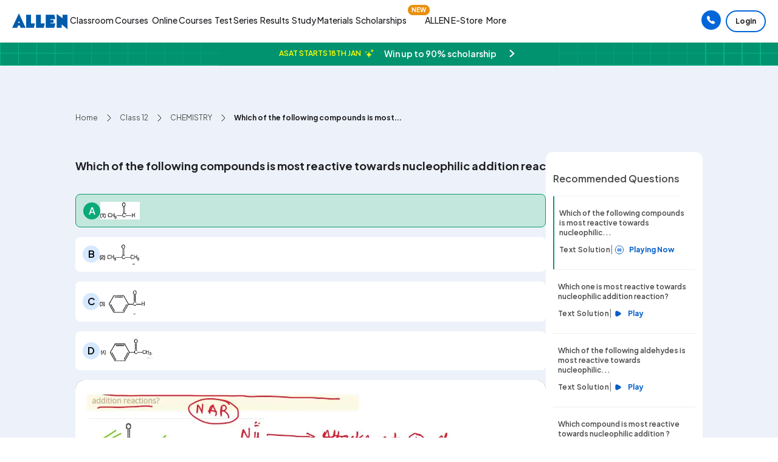

--- FILE ---
content_type: application/javascript; charset=utf-8
request_url: https://cdnjs.cloudflare.com/ajax/libs/mathjax/3.2.2/es5/input/tex/extensions/html.js
body_size: 169
content:
!function(){"use strict";var t,e,a,n,r={667:function(t,e){e.q=void 0,e.q="3.2.2"},738:function(t,e,a){var n=this&&this.__importDefault||function(t){return t&&t.__esModule?t:{default:t}};Object.defineProperty(e,"__esModule",{value:!0}),e.HtmlConfiguration=void 0;var r=a(251),o=a(871),i=n(a(248));new o.CommandMap("html_macros",{href:"Href",class:"Class",style:"Style",cssId:"Id"},i.default),e.HtmlConfiguration=r.Configuration.create("html",{handler:{macro:["html_macros"]}})},248:function(t,e,a){var n=this&&this.__importDefault||function(t){return t&&t.__esModule?t:{default:t}};Object.defineProperty(e,"__esModule",{value:!0});var r=n(a(748)),o={Href:function(t,e){var a=t.GetArgument(e),n=i(t,e);r.default.setAttribute(n,"href",a),t.Push(n)},Class:function(t,e){var a=t.GetArgument(e),n=i(t,e),o=r.default.getAttribute(n,"class");o&&(a=o+" "+a),r.default.setAttribute(n,"class",a),t.Push(n)},Style:function(t,e){var a=t.GetArgument(e),n=i(t,e),o=r.default.getAttribute(n,"style");o&&(";"!==a.charAt(a.length-1)&&(a+=";"),a=o+" "+a),r.default.setAttribute(n,"style",a),t.Push(n)},Id:function(t,e){var a=t.GetArgument(e),n=i(t,e);r.default.setAttribute(n,"id",a),t.Push(n)}},i=function(t,e){var a=t.ParseArg(e);if(!r.default.isInferred(a))return a;var n=r.default.getChildren(a);if(1===n.length)return n[0];var o=t.create("node","mrow");return r.default.copyChildren(a,o),r.default.copyAttributes(a,o),o};e.default=o},955:function(t,e){MathJax._.components.global.isObject,MathJax._.components.global.combineConfig,MathJax._.components.global.combineDefaults,e.r8=MathJax._.components.global.combineWithMathJax,MathJax._.components.global.MathJax},251:function(t,e){Object.defineProperty(e,"__esModule",{value:!0}),e.Configuration=MathJax._.input.tex.Configuration.Configuration,e.ConfigurationHandler=MathJax._.input.tex.Configuration.ConfigurationHandler,e.ParserConfiguration=MathJax._.input.tex.Configuration.ParserConfiguration},748:function(t,e){Object.defineProperty(e,"__esModule",{value:!0}),e.default=MathJax._.input.tex.NodeUtil.default},871:function(t,e){Object.defineProperty(e,"__esModule",{value:!0}),e.parseResult=MathJax._.input.tex.SymbolMap.parseResult,e.AbstractSymbolMap=MathJax._.input.tex.SymbolMap.AbstractSymbolMap,e.RegExpMap=MathJax._.input.tex.SymbolMap.RegExpMap,e.AbstractParseMap=MathJax._.input.tex.SymbolMap.AbstractParseMap,e.CharacterMap=MathJax._.input.tex.SymbolMap.CharacterMap,e.DelimiterMap=MathJax._.input.tex.SymbolMap.DelimiterMap,e.MacroMap=MathJax._.input.tex.SymbolMap.MacroMap,e.CommandMap=MathJax._.input.tex.SymbolMap.CommandMap,e.EnvironmentMap=MathJax._.input.tex.SymbolMap.EnvironmentMap}},o={};function i(t){var e=o[t];if(void 0!==e)return e.exports;var a=o[t]={exports:{}};return r[t].call(a.exports,a,a.exports,i),a.exports}t=i(955),e=i(667),a=i(738),n=i(248),MathJax.loader&&MathJax.loader.checkVersion("[tex]/html",e.q,"tex-extension"),(0,t.r8)({_:{input:{tex:{html:{HtmlConfiguration:a,HtmlMethods:n}}}}})}();

--- FILE ---
content_type: text/javascript
request_url: https://static.allen.in/_next/static/chunks/webpack-de9cd78e3f4cf556.js
body_size: 14844
content:
!function(){try{var e="undefined"!=typeof window?window:"undefined"!=typeof global?global:"undefined"!=typeof self?self:{},a=(new e.Error).stack;a&&(e._sentryDebugIds=e._sentryDebugIds||{},e._sentryDebugIds[a]="798b2c1b-49dd-4c54-aa9c-c2344631e09a",e._sentryDebugIdIdentifier="sentry-dbid-798b2c1b-49dd-4c54-aa9c-c2344631e09a")}catch(e){}}(),(()=>{"use strict";var e={},a={};function c(f){var d=a[f];if(void 0!==d)return d.exports;var b=a[f]={id:f,loaded:!1,exports:{}},t=!0;try{e[f].call(b.exports,b,b.exports,c),t=!1}finally{t&&delete a[f]}return b.loaded=!0,b.exports}c.m=e,c.amdO={},(()=>{var e=[];c.O=(a,f,d,b)=>{if(f){b=b||0;for(var t=e.length;t>0&&e[t-1][2]>b;t--)e[t]=e[t-1];e[t]=[f,d,b];return}for(var s=1/0,t=0;t<e.length;t++){for(var[f,d,b]=e[t],n=!0,r=0;r<f.length;r++)(!1&b||s>=b)&&Object.keys(c.O).every(e=>c.O[e](f[r]))?f.splice(r--,1):(n=!1,b<s&&(s=b));if(n){e.splice(t--,1);var i=d();void 0!==i&&(a=i)}}return a}})(),c.n=e=>{var a=e&&e.__esModule?()=>e.default:()=>e;return c.d(a,{a:a}),a},(()=>{var e,a=Object.getPrototypeOf?e=>Object.getPrototypeOf(e):e=>e.__proto__;c.t=function(f,d){if(1&d&&(f=this(f)),8&d||"object"==typeof f&&f&&(4&d&&f.__esModule||16&d&&"function"==typeof f.then))return f;var b=Object.create(null);c.r(b);var t={};e=e||[null,a({}),a([]),a(a)];for(var s=2&d&&f;"object"==typeof s&&!~e.indexOf(s);s=a(s))Object.getOwnPropertyNames(s).forEach(e=>t[e]=()=>f[e]);return t.default=()=>f,c.d(b,t),b}})(),c.d=(e,a)=>{for(var f in a)c.o(a,f)&&!c.o(e,f)&&Object.defineProperty(e,f,{enumerable:!0,get:a[f]})},c.f={},c.e=e=>Promise.all(Object.keys(c.f).reduce((a,f)=>(c.f[f](e,a),a),[])),c.u=e=>24839===e?"static/chunks/8c225cd7-7adddfa1ad6fe54e.js":26861===e?"static/chunks/845be43e-e06676a146be2e36.js":91161===e?"static/chunks/"+e+"-e0468d230b8950a9.js":65868===e?"static/chunks/"+e+"-0c0a5efa06822bf3.js":19619===e?"static/chunks/"+e+"-c3c415b4a8f7b3dd.js":73806===e?"static/chunks/"+e+"-f35f6e73a3b12254.js":75770===e?"static/chunks/"+e+"-32ecca42bb16356a.js":38458===e?"static/chunks/"+e+"-8ac059c5a1eb082f.js":4203===e?"static/chunks/4203-a6f9f34b48b5fb8c.js":76073===e?"static/chunks/"+e+"-aa3cfc24f5b7f24f.js":62988===e?"static/chunks/"+e+"-220adbeb92ad9d0a.js":19087===e?"static/chunks/"+e+"-59cca42422c2a20e.js":80442===e?"static/chunks/"+e+"-512c99a8fa6b9453.js":12625===e?"static/chunks/"+e+"-607ecf9e028af53e.js":62063===e?"static/chunks/"+e+"-b2f4d287959758b3.js":41870===e?"static/chunks/"+e+"-a8589f10bc1df5c7.js":6928===e?"static/chunks/6928-88a6747560229340.js":55333===e?"static/chunks/"+e+"-005c1539e8547be5.js":65736===e?"static/chunks/"+e+"-bbc372fb9c10bb6b.js":25026===e?"static/chunks/"+e+"-6499fc1110fbd6c8.js":42688===e?"static/chunks/"+e+"-67a8d2ec425dcb99.js":78665===e?"static/chunks/"+e+"-5a8267cbde886c20.js":26246===e?"static/chunks/"+e+"-b55157eb48c6880b.js":81332===e?"static/chunks/"+e+"-0ccd6b0a85df5a65.js":83013===e?"static/chunks/"+e+"-0bf29a33cba861e3.js":90208===e?"static/chunks/"+e+"-28ae0da0349c6668.js":49696===e?"static/chunks/220e4370-1a79861937a78d49.js":68225===e?"static/chunks/42780359-0d78c11635b1c9df.js":23499===e?"static/chunks/810a0581-0667441757b31a5d.js":74834===e?"static/chunks/0bfc6ee2-3c21e02656daf7d3.js":75305===e?"static/chunks/8f1edbd0-55868855da862691.js":63893===e?"static/chunks/465f6469-0bc48e67ce8b1f18.js":32673===e?"static/chunks/8aeb2c76-e93f53a69d4a70b5.js":48912===e?"static/chunks/e36ab323-a1d928b2fd3bc97e.js":43603===e?"static/chunks/"+e+"-c0361e3b1d5426d7.js":5296===e?"static/chunks/5296-d2b13b918e6f9411.js":29825===e?"static/chunks/"+e+"-0e678f2359675ffb.js":73244===e?"static/chunks/"+e+"-ab1954f798349178.js":87588===e?"static/chunks/"+e+"-1392055cfe415d25.js":87529===e?"static/chunks/"+e+"-5725e5fb8f8af0c5.js":82044===e?"static/chunks/"+e+"-4c7e8243325ab079.js":17482===e?"static/chunks/"+e+"-0e2a4acff29bcaca.js":52504===e?"static/chunks/"+e+"-1882ad292e9f2a34.js":44544===e?"static/chunks/"+e+"-7aae691a2a604373.js":51817===e?"static/chunks/"+e+"-60c45ca82cf14a02.js":78860===e?"static/chunks/"+e+"-946bd4b296a3cfab.js":15784===e?"static/chunks/"+e+"-9c8e030edc1e8cb7.js":40062===e?"static/chunks/"+e+"-fdc64d0be7434bd1.js":25566===e?"static/chunks/"+e+"-631ac6a8c26f2cd3.js":87289===e?"static/chunks/"+e+"-1f59eef6c9736661.js":59749===e?"static/chunks/"+e+"-474ecd0108aec998.js":8121===e?"static/chunks/8121-94f2e8e1f18bf424.js":55076===e?"static/chunks/"+e+"-1a05433c0e0bdbb7.js":"static/chunks/"+(({573:"MentorshipWidgetChunk",1275:"00065629",2051:"6e0f3be5",2084:"e7c75972",4517:"GeneralImageBannerWidgetChunk",4680:"DocumentUploadDownloadActions",4780:"DoubtActions",9048:"CheckoutActions",13286:"DoubtWidgetChunk",15472:"ContentEditorWidgetChunk",17612:"MarketingFormActions",19285:"ConfigurablePopupWidgetChunk",22472:"PLPWidgetChunk",23676:"PolyMorphicWidgetChunk",23693:"138935d7",24416:"LiveClassActions",29887:"44f027fa",32811:"05455cf2",37784:"FloatingWidgetChunk",40186:"ebaa3e60",41090:"AppHeaderWidgetChunk",41425:"LandingOldPageWidgetChunk",41513:"ModalPopUpActions",43336:"NonCategorizedWidgetChunk",45023:"TAJWidgetChunk",50541:"da458701",50663:"ScheduleWidgetChunk",51151:"AnnouncementCarouselV2WidgetChunk",51787:"ClassRoomWidgetChunk",52827:"6c2747f1",54726:"HomePageWidgetChunk",58507:"CustomFormWidgetChunk",59781:"WebviewActions",60058:"b5113fe0",60712:"ResumptionWidgetChunk",62897:"SalesforceWidgetChunk",64294:"DiscoveryWidgetChunk",66231:"AllenNewsWidgetChunk",66940:"e915c8b4",67063:"5827c645",67161:"3b5cb78d",73473:"891cff7f",74461:"CheckoutPageChunk",76238:"RankPredictorWidgetChunk",78751:"2849449d",80830:"ApiCallActions",85570:"NavigationActions",86374:"MarketingFormWidgetChunk",86790:"HeadingWidgetChunk",88320:"allen-dchat",88954:"92d0b257",88956:"LandingPageWidgetChunk",89040:"PDPWidgetChunk",90685:"dd2d205a",93249:"990a3170",94238:"MiscellaneousActions",97074:"ReferralsWidgetChunk"})[e]||e)+"."+({14:"c870f59d101d64be",48:"bdd1412a23e4fb1f",51:"7910907b9376194a",361:"1e60c75e89b1947e",573:"16998fc51e22e6ea",832:"bde9e03de2bf3064",998:"c0becc0e9ab4a88d",1275:"417729aaae3dc5fb",1320:"ccbd1258f040275a",1667:"c2553b04331898ff",1720:"286e942c06a08fdb",1957:"f650b36711ff9417",2051:"775a1a0019cd06fe",2084:"02afe20d32f0ca15",2360:"71a6f9de05ea58fa",2377:"ba2c90c57b3fd341",2380:"5a17f2ebfd1fa1df",2431:"7a1513abcb906d9e",2727:"5f8b3630fff2010e",2777:"6a95b12141def2d1",2810:"4cc6f420d61b305a",3012:"79344db16b4a78bd",3035:"fd522d48c65a06e5",3066:"db125c4bce2e6e91",3185:"807284646bf84a2b",3208:"3c8766a48ed6cd44",3291:"3d30b335f121064c",3603:"6479c49c5bed1bc2",3915:"2c03093c72cddb36",3984:"0648ce8b15c8b5ee",4011:"153bbdcf0ca444fe",4207:"7eee925dce42be9f",4381:"3b7e14600708fd7f",4442:"b82fb32b6c01b3df",4461:"4712e40ba19ef077",4500:"194e633c5931b897",4517:"3c4aa0a9553368e3",4533:"e0d0dc914ffb1177",4623:"b1264b0852f44888",4658:"7c486c68865c211e",4680:"e56d7fa429f86d07",4757:"4de525085a4e3b9a",4780:"89c1fdb2dcd992d3",4957:"2ed37b85e53789a7",5709:"5c3869287a2cf7e0",5791:"1077a54f998a4513",5955:"6f5e334c52893dc9",6052:"ed2ca43684d0cef1",6158:"f26c01af7b922228",6253:"528d39262c8ae400",6301:"c09b75984755a006",6451:"5d16c1b53cc56802",6643:"20317ec8a8e82fa8",6787:"d016648c74bd7e1b",7018:"0756908ec72245e2",7236:"c2b52ef209713866",7428:"325fcb7ed3975398",7592:"085fd65a73865e07",7608:"21bfa3d2b0f6e6cc",7666:"ee8ecb15ba9c239f",7955:"6202d379b41adf2f",8061:"b8fdf2bdb465dc63",8130:"0e3b1208f5b32e47",8766:"16630c0a82882ce3",9016:"a0e53d9a3448483e",9048:"43c19a9bb09f9df5",9172:"fcdd8d93f0f9c9d3",9301:"206b56dbf75d1e0d",9467:"30ee827fc041b489",9507:"34ebc8b4de920e75",9549:"8a78ae001af6bee8",9640:"12e14f4a70cecf89",9744:"158bfa660779768a",9894:"04c0983171ae0f48",9985:"84b40841df633afc",10071:"5e29f12ec6bef628",10212:"5c09791883b98967",10586:"aad653cbe68cc203",10611:"8ce2e7ebaf6fc9c7",10689:"aa86daf9ead2c8e8",10697:"bbe6f79915e9be93",10765:"0e8268d14d69910b",10815:"a176ef17b4aac026",11122:"7b2b2eaadcc591b5",11156:"1b627d632a5db483",11886:"ba58740ca92f4d12",12478:"2adbd0b65abe557d",12654:"97aaccb5371b38af",12699:"603d5579138a2d19",13144:"1e674d42bbe5dd18",13187:"187d199ff1635190",13286:"1786b65176887ff5",13506:"db7e2e2d4faaf8c7",13541:"11d1f82a0f88a59c",13646:"e1fb40495310f349",13775:"80765a57dcebaa1c",13834:"b809eafd4b5b5d6e",14082:"4b574afc6163f720",14143:"21b7d759734b78b7",14360:"554941841b370271",14474:"f758d73f77239ea1",14737:"e30c54fc22f2f6b4",14828:"3bb69af65fea3881",14834:"b02fa71e83e707a9",15139:"61c5e117adc66620",15217:"c80ce10942cb9dcd",15396:"ce467ee879424673",15404:"0602db467bd89b5a",15431:"cf11cc50eeceaaed",15472:"4eca1cdc72eb3be7",15518:"87bfdf779255299f",15642:"12e433e1c6e3a1bb",15666:"0f8088a30750c0a7",15747:"fa3ea52180749029",15790:"8098b36a6d15a2b4",16002:"cd6f3685e57cb8f8",16361:"bd885d2828321760",16498:"e7df34787acb2744",16640:"8d3e8e5c3946f4ed",16822:"a89a6a78be6c86c3",16936:"86d5900233a18bd6",17147:"66042be2e3ff8f0a",17183:"7c3b53b59e201337",17285:"44fd1ac62f19a98d",17416:"8346662c5a59981e",17506:"7da7970d89274962",17594:"30d62b72bc87c473",17612:"ae5a34df8947780e",17763:"64298284d893a58d",17825:"3da68766b98ad915",17928:"b18b0fc6917e0798",17965:"2c33a740f3f759ba",18025:"47a51efec71d835c",18102:"160c64ce9d7112f7",18129:"c73989871ac94ecf",18329:"01f0316b04407ed7",18426:"c47e809a9f4c325b",18822:"47d0f7a9ef00810b",18943:"6112d49594d9add2",18970:"7ef61dba5409d739",19285:"008f73be77b7c218",19470:"50a4ab2bda8d52f7",19492:"4a2b44e1e5ae6e3e",19701:"54b39a65367a5fde",19709:"6d5e395aced87901",19855:"667e94ef98ec3cff",20065:"61b28f350ff3df38",20171:"54ff9ea46339c817",20326:"4896d2f23754e4d3",20335:"0e81d59cd408f419",20377:"12f2f00aa2d3f23e",20413:"a81fa948cc15868c",20671:"d4bc4b89fa0f3433",20868:"81b4c8c39da1ab1c",20926:"10317111a8d5aefd",21062:"a343814e55cfc58b",21107:"1cce199112525907",21229:"c833298a41b9f547",21239:"d4d2bb332a3c42b6",21286:"e7b92a71a338b625",21433:"3cbf22de46d7bfc7",21618:"1d3e92c1c8ec7fcd",22124:"6f8c1cbabe4ba75b",22472:"5b2b682ba4856af5",22625:"ecb1c6c3b15d4e48",22635:"c470bb34dee89322",22834:"5794d8e46df626dc",23197:"97de0cefab3828b2",23215:"bd646f9c05cde956",23285:"f4d7258bf9ee2bba",23311:"14b4ef1023a03d98",23378:"bfd4655b46cffbb9",23403:"11aacb1bc9777bb5",23615:"03e67b1e3e1094a8",23652:"0ebdda2c4eefd646",23676:"dbae97c32acf3b63",23693:"e03865b7c71e0d6b",23936:"9d6ff315eae4e168",23991:"a9bca7a2fd7a8465",24057:"b5e26cbe909d16f3",24084:"53990d9c54a8e222",24265:"1d5bc37142e95a00",24394:"c48642789b8ca863",24409:"72ee73082d30bc4a",24416:"34612f7b34143dc1",24451:"cedda2653a855b44",24708:"a29dfe0a2cf3c92b",24718:"fa1df171003c257d",24763:"fc0b8f068850c22f",24896:"363b4e6e0f472df5",24998:"d71d93d66a12b994",25133:"d4ce69e63110b832",25147:"5a5fbcce7bd54aac",25157:"27c31dd11419f7ad",25205:"6b26ce081cb110f8",25420:"077bfa44d98ac54b",25666:"e48cc87518f2fd9c",25690:"90eb1f9aeb05f66f",26466:"38b7954b4442126e",26509:"4078aa72f513a9d3",26732:"ef17087a0e613238",26787:"c72dd542ed3e4d45",26908:"f145ae6a48377dd7",26973:"d37366759e6320fb",27095:"8883410d922c8700",27173:"c00d1ca072554e0b",27313:"a6d8a385d31abc51",27342:"5d85aa9e34a98dee",27497:"ed5a579684754b16",27575:"9246c2196d4dd4ce",27660:"a336150d03b12895",28230:"0237ba4ca2cb6aeb",28312:"9de3a9ec5495266d",28319:"f3f47527c87deb49",28348:"9149d70a59ae74a5",28472:"3c39dad9e845838d",28584:"cb1bac70395732a3",28612:"3b115561a405872d",28907:"ed0443ae3a3f1582",29079:"41e3a97feef0279a",29090:"c49c34582036f89a",29207:"185f28a524d7cb32",29424:"20728bb543ba55c7",29554:"03d6b9e6c6be4d6d",29556:"62d15b3c295b49ce",29620:"1b8160a1cd700969",29728:"74629b5e19e53706",29822:"9056f28d67971efa",29887:"ff87c0754b9391e7",30209:"491306acde75aba1",30223:"d7422d48e7159188",30412:"3afcfb3a999498f9",30551:"b69ae243f638a141",30672:"67340326d1df7a62",30724:"06f4d929e710e143",30787:"4392a07ea46af015",30788:"5a4efb8a66fb2c72",30938:"7af6bd33e0ca91fe",31087:"066916ff507629ec",31149:"91d0520a8eb25607",31175:"6656eb05b18dceed",31362:"95db51b9e8e123e3",31548:"ff429c2cf5d909df",31593:"017f1333d2c4579a",31615:"6fe10136be49fcbc",31670:"accab11b6e93bc1a",31809:"d6b830b6fe57e9b7",31828:"5efec830be49f525",31914:"cb94ee7307813dd6",31946:"5e4b6a1f5ea651ff",32020:"9bdcb7ebdf391bb0",32056:"ecfa39eebef0033c",32131:"ceeaa5af2af3fb6f",32382:"d35f307e7dbcd3c8",32454:"eed719770237dfcc",32683:"09f53d57ffd466bc",32715:"5bf2b685048afb07",32764:"0c7ebfb8ec5e82b5",32811:"3c711040138a039e",32919:"78adbbdb521659c9",32992:"682ba0f0f91bb82f",33061:"9237b0a9609e47bd",33340:"186bc0e86f7eb757",33389:"c771f4c28912c59f",33513:"632f2d28dae4fd7f",33569:"fcc20985e0922e66",33686:"d871386962686b88",34118:"f08734aa9e0518f9",34157:"126630931e7f44ca",34200:"36c000aa5cf09833",34471:"fcae124e32364480",34743:"03ab7bc140c68650",34781:"285f816bdadfdf12",35043:"8364ed08050c3b8c",35243:"0b1a6dcac9ee66ee",35399:"5147e41529633067",35421:"2f6f1b0c4bfcb2e8",35486:"4f40a0bb2062e4e9",35579:"c8c845df65d48b98",36179:"da1dc4880001afd7",36263:"d966d2e2f5a0fbb2",36528:"4b9f41dc38aab60e",36570:"b0f2f809062c2e9a",36621:"ae0e9c6e6a09b056",36845:"4b712ae5d7a7438d",36925:"fa2ae5241ea0a22d",36932:"71c67dbca0cea704",36997:"c38a3e08c630b3b5",37047:"bfc355162fc61e69",37335:"b56e939638102564",37645:"05bf357bc44a586f",37664:"a8a3eacb3d206f05",37784:"b94f26a6f1840867",37803:"82e4bf5f12c737d2",37849:"f372d726788f0405",37867:"9a314a2265a267a5",37972:"b58bd581862b17ea",38023:"61f18b52b84e9edd",38120:"2b7a7da1c806f063",38346:"193ffea6c5e18e6d",38431:"1c92ea09be9e191c",38701:"8a4068b6187b56ba",38710:"5a6131606820e64c",38729:"19e34e65b0bc2256",38943:"41b03ae9880a69fa",39037:"0ae8d0748ac676b2",39211:"9d29cb8562bb89d2",39359:"c4829541664892ce",39713:"974d0c5a063ac8e1",39977:"b7ee15dad2c5f96f",40023:"c04bced68fd6d46e",40046:"1364c32ad7e285fd",40055:"ace55fd72823aeba",40182:"efeab514b005e66e",40186:"18fa04b595056e12",40233:"3d7b4927ff3f1093",40240:"cb4da672d9c56160",40244:"699217fb0bb29533",40534:"c9d46a5eab5db3d5",40777:"0af580a24bcbc547",41090:"e42bae8e47c7e0e8",41133:"272c9d182775d05f",41376:"bb58088b9ee30b2e",41425:"813543d44bc8ae36",41503:"d36e0601e4860b84",41513:"43dadb06d1c70492",41553:"445d0a7d3d093cb2",41569:"87360c2b20f0a4a7",41704:"78eb2efad96f6379",41881:"d5ad008ccc3a3167",41929:"3ea46ed1964fa1bb",42101:"d6fd0e0b41cf2d8b",42291:"9c9e31bf425efc02",42535:"1db50e188d8ea62e",42600:"c7b77e66e7c966e3",42610:"559aa52c614df523",43095:"611dcdf03f0cc348",43199:"bddc2701fa593cb8",43246:"faafc9a5ff6b965d",43336:"37564cfe419fca1f",43561:"7088c0e3a6821eeb",43634:"f2c5b95f575081e9",43673:"87a7d9bec6ae4d19",44022:"e023935784e6552d",44043:"7bb7f1fb8f8fd359",44300:"db31dd2ee0f96eec",44588:"58d5c8719e0f8a81",44645:"bb21d0f1b7955061",44650:"8bf622d5e1e5907e",44891:"715875ebe41c4d32",44900:"db67bb7d1893a6a2",44925:"ec3fb650bb711392",45023:"340ff0ce68790828",45356:"3ab43fe294bd135d",45376:"c3cf7d38df0c618d",45391:"11cfbd6beb70eff4",45547:"61b8f4f43f3e018b",45572:"d7f91ef9663e5117",45730:"2e1e069058ce68e2",45779:"fc0ea01eaca4b8ff",45923:"609b96371fb1f78a",46117:"ddd69572369bdecb",46177:"fb5fbca1a57d4aea",46260:"db4beae5ddce00d0",46866:"9b53e17d2e3af182",46883:"aa121cf43ab5d4c3",46992:"d3b09e6d7b72e480",47078:"7070cb0e9cc4fafc",47139:"cf66c8e907e5f914",47194:"129a67f9f7144a1a",47740:"b7eec43243fec76b",47978:"5ab3cb0014a93449",48115:"645695292c3691cd",48128:"dbfab024a6b6769a",48188:"3134379b8fd133fd",48303:"aba094585c6869b7",48831:"5404b934f69eebd1",48928:"52572494a9b47add",48975:"23cc6d7f512c7f32",49035:"3d11f4e4309798ab",49078:"55c1b8a533f3a6ff",49127:"d4e3a7e46c1133b0",49156:"88d0080b2e5f8bdb",49411:"b8cb7c7f15ce7efc",49619:"bf19978d3d573a05",49673:"aa061e053c8a89e3",49722:"6447a57eae5661ec",49723:"716dd727ab306128",49741:"409b69b1c2582099",49758:"72b736ab55fb4bc4",49873:"3a025af6903810aa",49952:"b497a16c7fe7cda9",49961:"69a17e272ae4b84e",50072:"adf4ed958b800046",50179:"c035660feef2d43d",50222:"f4e840fa9e23a67d",50400:"1ed7be5b9a5798d4",50480:"d3c0fa7cf373b0c1",50541:"881c626617c9e717",50663:"11e3e208edb96adf",50731:"b5e4ed2e4534d4fa",50746:"cc8a4b0992db00de",50797:"9091f5ff34b2bed3",50952:"ee105170cf71af98",50991:"1ace117e353ce011",51151:"3d3b6ab6488eded1",51209:"ff5855fc96a5d4b3",51262:"a3f721447982d3ff",51354:"5c5fcead6e15bbe0",51390:"525e732f9a70e773",51760:"2529798db3b53828",51787:"73797a0b6a395a59",51804:"0b2df2d81d611917",52268:"ced1569c9d138311",52286:"a56490bf068014b3",52430:"14dd78912232c370",52672:"279f7c0a7d5d0c2b",52713:"49376472b69d204a",52827:"e0f8ceadcfb0a91a",52867:"8b80e539b6193fc2",52979:"8b63b6d07bc219b8",53098:"865b2a8cdc0d6f16",53525:"2dec8f32e32033ee",53688:"bab1555cd869589c",53888:"c3dd1dfb3ececb3b",53991:"94c8d880bd0ddd45",53995:"a2397368b58425ea",54091:"918cdbf58c8642f5",54213:"c8b261f1e4151f6c",54298:"38e9076c6e36d0b0",54465:"6ad97fae5af46456",54508:"2bc67d9a4a70f3f7",54595:"5f051a321401aa6d",54726:"43a55d439d99b4a6",54885:"e890f6ae08fbe762",54919:"09e2c0e6b46e5efe",55096:"f64c7ebff78ad591",55101:"076963dd563d974e",55196:"dd8e757e1e7f83db",55399:"e5732486a06caf1c",55809:"fcc650a7fcf7d82b",56326:"9b7f246ce24c2142",56889:"07b1e0ce1c45e763",57017:"64e39077e694c0ad",57133:"4bb7df8795ad3832",57146:"2d38ccea78651855",57241:"509da1b164fbce27",57360:"05996767b8005100",57516:"9922ad4ece21dc22",57628:"2e730bfde1a58f80",57635:"37d2479807df2486",57699:"5b5c29a5a68db7d0",57849:"adcc672d4af97140",57895:"a997d199043643a6",58138:"3b8835d475c2dd9f",58237:"c9192a8fb0d92244",58264:"943ee3fe01ed4022",58266:"e8be2464f2d23d92",58310:"9c82e7e2b1f67e03",58507:"042b865e514ffb75",58942:"355cc50537ed353a",59448:"075b32348e5b16d3",59781:"343246f6a1437326",59877:"c99a804aacef61c4",59947:"c423bdd1b0c601db",60057:"81e310333ec8c6c0",60058:"f0f0a64dca06826b",60161:"a2b0cd051071e686",60403:"2425f467f04ae532",60509:"3652195cde68357e",60622:"2fb475982949f288",60712:"1f01eb8d72e4b81c",60755:"0e71ada1782a7117",60815:"d110a1a823c53e37",61075:"91d8aa6cb42f7109",61123:"b48a0f0d270bb6eb",61257:"1da9aff25dd39361",61413:"22a1c08b00f27b7e",61534:"41cc8c9339cd20f3",61628:"58674bac3adf24aa",61796:"cd7777fe5aaec4a8",61882:"c3b9b2e13494296b",62165:"896d664bdfae4d86",62209:"5a99eb286b455a29",62221:"1cea6ae9bee46568",62255:"c2153fff555baf44",62479:"f0c94cc043520b21",62512:"f1691f139a503f89",62544:"accae0da023795e6",62770:"abc5df5d637ec11f",62897:"ea63c19b713b7b18",63095:"80c2a74bf814cc44",63123:"e68f7e0255474c92",63268:"36288aaee49245d6",63290:"d3a463ce4d22f9bf",63419:"9e8afb19c433a98e",63429:"93907fa16b1fd203",63779:"cec5606a0426b429",63802:"183a361423956f34",63804:"ba03a7f2c8f5d97a",64256:"7a00770eb0c59bb0",64294:"591e83b8f013b938",64328:"dbed7d3072f53413",64546:"f259ac03facf72a7",64689:"fced6dd564455d95",64800:"a5e1c7e3c43921a5",64883:"ab6a3200f9bef5bf",65111:"c7231d22cb36eab9",65158:"9230bcab1f5a85ef",65389:"719663475eb3cada",65461:"01800ff41f14ccd0",65475:"cd285bea0b1ec37a",65490:"af3d406cd815c7a3",65702:"0b552ef3c6e956f3",65799:"83f4484fa4279227",66231:"8b63522247b0f7ea",66325:"9ef118cd06c66a74",66453:"00728831a28488cc",66580:"1d68cd3abc70aaf3",66749:"de947a752518dceb",66787:"3e633a20db027f73",66796:"2fb10b7fa6aa9783",66828:"b2bd78726a8f8ca0",66940:"23f31fd833f7788b",67063:"69d3c79d6e04f11b",67082:"6b59f172fba7c01c",67161:"06a4e90f81ccbea3",67194:"0cb4eb5578f87f9f",67419:"2fee20fee01d47ea",67490:"87c1c2b95be2d62c",67533:"ff5b5eda098f6fa6",67644:"cab9eee3e153016c",67820:"1654efa19029ba1c",68030:"1009362fe0fcef3c",68116:"c17f9a4129a126cf",68706:"32d6b1436c991573",68789:"08fef21a6fd3f4ca",69178:"8d39c9a2365d0e6e",69546:"975c69ff6be62bbf",69561:"6d34e2d6dbd1f685",69649:"fc219d8a9bc3cdbe",69838:"7aa720e325f0b4a2",70180:"9394e879d4304f43",70680:"2e1bd96f7a253cbd",70713:"8172b6388434f8e6",70745:"da2b11191d3eaf33",70803:"3365e69eb83c244b",70865:"ba0aca3210a520d9",71259:"502d546d8b6ac52c",71268:"4cc38b53d167f81f",71294:"3ac4a9125aeacf71",71307:"336346833b3d81bf",71314:"9f90301e99042e6c",71452:"294cacb3ce56973b",71490:"77b78e41b440eae9",71498:"caddc8567df16e48",71608:"ef99bc47f8374a90",71694:"e2e02799a515ff7e",72207:"864b0e3160e881af",72334:"00e1503408f20ffa",72349:"4c9f8dca97dd1dae",72495:"48d4370783a3b7b4",72496:"9e03e7ced2f03802",72587:"29900ecbff424e82",72775:"91627e05fa259a98",72852:"9f82dae92ac90f14",72988:"032f8ef51fff1680",73080:"192cf087f4db5b0e",73305:"0eede780db841e5b",73473:"c73cca3185a6d6c9",73642:"f19647c333bac540",73700:"4091c688cc6d89ca",73975:"06a34f9bb6f9c698",74023:"50b3276f0d5252c0",74102:"e366acc1566d4233",74196:"095154f3aa4fc49f",74208:"bb4e4ca40f86eb63",74347:"5c5ec77087d3e0fc",74461:"311149aac4a54ffe",74501:"19558a3f04cb3bcf",74866:"e8a693c93fee4f8b",75010:"eee70e3c2f703290",75054:"07bd519fdcfe693f",75273:"2f053ba3667d222b",75353:"98e03e7148306fb2",75761:"586c6d953bc4a942",75903:"aaf1731151e70c89",76031:"6353ed269a82ac9c",76052:"1fbbacc706287a63",76238:"5090460f3868ca9e",76376:"1a7dfe4ad26af0e9",76462:"d8504a35057f5118",76492:"29fe6b7163a101d2",76750:"9435e59f3064d62c",76765:"b83d53734aba828a",76888:"0e2d8f0fc83543cb",76896:"317a41bf4ba81e7a",76927:"a5e8e7b55785cd9c",77200:"626fd0d76dbcbdad",77320:"5d80aa7d537f9bd6",77377:"8e2eea2c94b3c086",77425:"6eb3859fc62a629a",77494:"42fe28d14d18e6bc",77844:"ecdbf748f657628c",77870:"dc6170084479b400",77871:"61882d1562cd5cb9",78114:"0682e0d9f49cde35",78275:"c2011a24367989c2",78330:"da9d641682df60c3",78751:"1e36e9da203524b6",78766:"f7ad71ebdf126a1e",78785:"5b31d9ba43480657",78970:"7ad0492a382aff52",78973:"b892c8a5e499b5db",79e3:"930cb83c0ba89aca",79043:"64a115545c722a21",79045:"1ce515d51e7bc92c",79170:"8e05deb4d1c8e816",79262:"85b0c7510f7e9e69",79286:"ef3ea16da94a1da7",79358:"8560db9a49aceb72",79586:"9ed4f353b295abd7",79679:"232c6ac4a06f9ee3",79912:"41ef90669777aade",79928:"140e7d5a1aed5d1d",79987:"d9c1a8efd775000c",80140:"055a74e29e83ed1b",80198:"244011849ab8210e",80344:"a40a64330e084de2",80517:"7e369517738c6013",80564:"17e4f89a4d59af28",80783:"83d24d10f239e1ce",80791:"6f61de0a7a358f0f",80830:"702c806ab9a24f7e",81119:"349aec5377643897",81215:"b59d1267ed85aab3",81226:"9263a64319411030",81258:"6b70bd6e6e28d244",81425:"8a3a811aacabf06e",81581:"c9bbb491de2357fa",81598:"ba811f126228850e",81703:"afc1ff97ee5dd63a",81824:"caf3597efee8f45d",81831:"bb3628da384dd35c",82008:"1d6983a8850d9a9f",82174:"e3825a9ce099cc10",82182:"621a9d0bd6ec4ed4",83062:"aa3225fad2c7c576",83081:"11c4879a41173d21",83126:"4482334f39b13898",83142:"3a9be99627bec9b7",83176:"fbe21c2fb082066c",83274:"95ff98a6a6fdeb08",83313:"31818bc72f8b330c",83684:"aa7e6230aa0c33a8",83787:"b114f0e931fd0891",83805:"3f30c1005a7080b9",83854:"a3fd2993223a5761",84298:"ef93ca7376c61c74",84425:"2570c866d9465337",84536:"7f1b88636ffa2e5d",84759:"f32a1c664f95e076",84777:"45e6058b8f6b935a",84821:"a74bd8f6add1ea6c",84868:"b12137d86df1628b",84986:"109154399a374ec3",85002:"0c35d96c7f6e9b82",85007:"78d821df475e50a3",85285:"600ba424515cedc2",85287:"22c617e97f70228d",85471:"6ab6d6ae6e5b4137",85568:"3bfb81136de62268",85570:"0b595c762c832bf1",85635:"649023a12ddb826b",85642:"84dda983b3c52b61",85680:"83c7f1374336e231",85973:"cb7faae8d3a04f80",86001:"3b2c430feba3bcc8",86264:"15d7fdaf16827cc2",86374:"ad7e63d51c71ae56",86741:"9f9b486a89b7d782",86790:"c67b5edc90f552e8",86987:"6a218fe630371c0b",87031:"308780c3aca4dbe0",87086:"af80ec473d5d6848",87209:"c0d0ae94becad01e",87218:"a21924973d6b86f0",87404:"20656733f969a95f",87408:"c794e2b8eafae1cd",87560:"81fa9c4f7d6ddd6c",87889:"b9f82aa43015fb43",87951:"ba802cd2259ec55d",88033:"22ec31b654303041",88070:"6d38e6d0d959ceac",88112:"9e8cb5d15ba9bd54",88295:"8c5e386c0019a442",88320:"ccbd8ac9703ecdc8",88540:"d2b7eaf7b53d2604",88753:"1aec215de7940178",88954:"5b4297e398edfc5f",88956:"2d71130dd511fd98",89040:"35759ac112971e1a",89041:"4feb124004508924",89079:"815158fbcadd89c6",89202:"121f9450b7da468a",89359:"85a35a383e114846",89599:"f2172fee1f7adf6d",89668:"6d4e6ef24f5e6579",89754:"2d7ccbd735ddc317",89825:"0e0188c8e65f4b43",90442:"2333cbeba1d27f13",90538:"51a5259347bdaa55",90603:"24ba8e43c71395f5",90620:"99779134f0a22a64",90685:"4f74b089dfa2228c",90714:"ef5d13d285d9b273",90732:"a85be71645db9471",90756:"dc296db437dec569",90759:"c077191ca54ba933",90868:"354fe6530b198dd7",91084:"5b5f53c16cec3e4e",91112:"7f7ed27e5a98a4a2",91184:"69fd3f48e2191c56",91388:"523809b0c307078c",91403:"9b1f55492da5ec11",91500:"886e612284679922",91711:"f0d26e2819e5d0c0",91808:"c5135956de40331d",91862:"63a851c799b141a7",91970:"4811390a65020331",92030:"4db684c28654988f",92180:"4d9b0882c238d302",92415:"7618b367c9314055",92570:"6a02fc83eb951ea1",92637:"b27def76024e8903",93113:"cf48846adb19d10b",93137:"02b822e961f8534d",93204:"016ecf7cd4af9388",93205:"894ea8c2b2c7f0c1",93249:"21b53c67d6379380",93361:"8ea7e741a92e25b0",93381:"2dde23f6e1ed67a7",93475:"2572ff7af745dbcc",93509:"9755bf2877773cf7",93661:"10742e4ac8f642d4",93749:"ab1f5f6023e1197c",93768:"eead099c6d1cda6f",93817:"a74d89af5ed03b82",93858:"6b84ee05cd764962",93912:"24b6fa8b37f7ee7e",94060:"985a9ba9b014002d",94222:"a7cc2ae0958ed202",94238:"95a446af6edf1803",94304:"41b3881266f9097c",94342:"e12436f7222ddcf8",94441:"562522f3e5965233",94448:"4101d5f0698137a0",94830:"33f64eb28f79cded",94890:"b8bcd3cb1705cd15",95065:"a13332080c62ccac",95249:"efa2a69a643f77f5",95265:"3e10cc505a355ecd",95768:"9e0d36c1a46cbf48",95979:"8241898a766318b1",96192:"27af1467629e5ae9",96643:"e8da7a72e95d7d9e",96939:"c37ec115f8218bfe",97072:"19db70f199900a3d",97074:"1830b43911489502",97114:"0195e4a16051227e",97344:"099e4b31943782e4",97355:"ca61e6c99f968972",97653:"6b0c01cbcd62e712",98309:"1f1106ea427577ae",98468:"4fbe4e6bcb3e4e28",98536:"e0056e4316a16b2f",98602:"2f1fc2584466a06c",98639:"ad7bae643154a537",98670:"07beb8c73edfcd96",99e3:"0ffc07ca89f68f02",99033:"dcba11a2b651cf3c",99049:"26157aacca65899d",99216:"98bf2e292c135b02",99522:"5583b745cfe0d97f",99603:"fc9f3f818656079c",99947:"8cbbfa53bdb74eba"})[e]+".js",c.miniCssF=e=>"static/css/"+({6828:"1b6a0125f2e130cd",11480:"e650de8de42ad2ea",16341:"b93952c93479a79f",16827:"648e14c0b560cab3",17746:"56d1f5034e1e3936",19716:"5c929bbb0cba2878",21112:"53fe0544fb4d2931",21879:"7fb624ecc07ddf43",22490:"71e2c03c2934436d",27511:"202eaf421b3f563e",27994:"dd4eab2f03c86fad",35794:"8ab1f7c530965e35",43664:"390b3bbf78c70a1d",63588:"5f930cbef8c80ae0",63663:"b90627f0bfc5e28e",77066:"caba48c581273709",81950:"15040bb3a4834f6f",82316:"0d546b08029994a3",88825:"a929d437ca645146",92077:"8c2e9314feb16661",94682:"063ec7937dc8485c"})[e]+".css",c.g=function(){if("object"==typeof globalThis)return globalThis;try{return this||Function("return this")()}catch(e){if("object"==typeof window)return window}}(),c.hmd=e=>((e=Object.create(e)).children||(e.children=[]),Object.defineProperty(e,"exports",{enumerable:!0,set:()=>{throw Error("ES Modules may not assign module.exports or exports.*, Use ESM export syntax, instead: "+e.id)}}),e),c.o=(e,a)=>Object.prototype.hasOwnProperty.call(e,a),(()=>{var e={},a="_N_E:";c.l=(f,d,b,t)=>{if(e[f]){e[f].push(d);return}if(void 0!==b)for(var s,n,r=document.getElementsByTagName("script"),i=0;i<r.length;i++){var o=r[i];if(o.getAttribute("src")==f||o.getAttribute("data-webpack")==a+b){s=o;break}}s||(n=!0,(s=document.createElement("script")).charset="utf-8",s.timeout=120,c.nc&&s.setAttribute("nonce",c.nc),s.setAttribute("data-webpack",a+b),s.src=c.tu(f)),e[f]=[d];var u=(a,c)=>{s.onerror=s.onload=null,clearTimeout(h);var d=e[f];if(delete e[f],s.parentNode&&s.parentNode.removeChild(s),d&&d.forEach(e=>e(c)),a)return a(c)},h=setTimeout(u.bind(null,void 0,{type:"timeout",target:s}),12e4);s.onerror=u.bind(null,s.onerror),s.onload=u.bind(null,s.onload),n&&document.head.appendChild(s)}})(),c.r=e=>{"undefined"!=typeof Symbol&&Symbol.toStringTag&&Object.defineProperty(e,Symbol.toStringTag,{value:"Module"}),Object.defineProperty(e,"__esModule",{value:!0})},c.nmd=e=>(e.paths=[],e.children||(e.children=[]),e),(()=>{var e;c.tt=()=>(void 0===e&&(e={createScriptURL:e=>e},"undefined"!=typeof trustedTypes&&trustedTypes.createPolicy&&(e=trustedTypes.createPolicy("nextjs#bundler",e))),e)})(),c.tu=e=>c.tt().createScriptURL(e),c.p="https://static.allen.in/_next/",(()=>{var e=(e,a,c,f)=>{var d=document.createElement("link");return d.rel="stylesheet",d.type="text/css",d.onerror=d.onload=b=>{if(d.onerror=d.onload=null,"load"===b.type)c();else{var t=b&&("load"===b.type?"missing":b.type),s=b&&b.target&&b.target.href||a,n=Error("Loading CSS chunk "+e+" failed.\n("+s+")");n.code="CSS_CHUNK_LOAD_FAILED",n.type=t,n.request=s,d.parentNode.removeChild(d),f(n)}},d.href=a,function(e){if("function"==typeof _N_E_STYLE_LOAD){let{href:a,onload:c,onerror:f}=e;_N_E_STYLE_LOAD(new URL(a).pathname).then(()=>null==c?void 0:c.call(e,{type:"load"}),()=>null==f?void 0:f.call(e,{}))}else document.head.appendChild(e)}(d),d},a=(e,a)=>{for(var c=document.getElementsByTagName("link"),f=0;f<c.length;f++){var d=c[f],b=d.getAttribute("data-href")||d.getAttribute("href");if("stylesheet"===d.rel&&(b===e||b===a))return d}for(var t=document.getElementsByTagName("style"),f=0;f<t.length;f++){var d=t[f],b=d.getAttribute("data-href");if(b===e||b===a)return d}},f=f=>new Promise((d,b)=>{var t=c.miniCssF(f),s=c.p+t;if(a(t,s))return d();e(f,s,d,b)}),d={78068:0};c.f.miniCss=(e,a)=>{d[e]?a.push(d[e]):0!==d[e]&&({6828:1,11480:1,16341:1,16827:1,17746:1,19716:1,21112:1,21879:1,22490:1,27511:1,27994:1,35794:1,43664:1,63588:1,63663:1,77066:1,81950:1,82316:1,88825:1,92077:1,94682:1})[e]&&a.push(d[e]=f(e).then(()=>{d[e]=0},a=>{throw delete d[e],a}))}})(),(()=>{c.b=document.baseURI||self.location.href;var e={78068:0,22490:0,56478:0,286:0,86395:0,19716:0,16341:0,81950:0};c.f.j=(a,f)=>{var d=c.o(e,a)?e[a]:void 0;if(0!==d){if(d)f.push(d[2]);else if(/^(1(1480|6341|6827|7746|9716)|2(1112|1879|2490|7511|7994|86)|6(3588|3663|828)|8(1950|2316|6395|8825)|35794|43664|56478|77066|78068|92077|94682)$/.test(a))e[a]=0;else{var b=new Promise((c,f)=>d=e[a]=[c,f]);f.push(d[2]=b);var t=c.p+c.u(a),s=Error();c.l(t,f=>{if(c.o(e,a)&&(0!==(d=e[a])&&(e[a]=void 0),d)){var b=f&&("load"===f.type?"missing":f.type),t=f&&f.target&&f.target.src;s.message="Loading chunk "+a+" failed.\n("+b+": "+t+")",s.name="ChunkLoadError",s.type=b,s.request=t,d[1](s)}},"chunk-"+a,a)}}},c.O.j=a=>0===e[a];var a=(a,f)=>{var d,b,[t,s,n]=f,r=0;if(t.some(a=>0!==e[a])){for(d in s)c.o(s,d)&&(c.m[d]=s[d]);if(n)var i=n(c)}for(a&&a(f);r<t.length;r++)b=t[r],c.o(e,b)&&e[b]&&e[b][0](),e[b]=0;return c.O(i)},f=self.webpackChunk_N_E=self.webpackChunk_N_E||[];f.forEach(a.bind(null,0)),f.push=a.bind(null,f.push.bind(f))})()})();
//# sourceMappingURL=webpack-de9cd78e3f4cf556.js.map

--- FILE ---
content_type: text/x-component
request_url: https://allen.in/asat?utm_source=top_sticky&utm_medium=org_allen_dn_qna&utm_campaign=org_asat_online_2026&_rsc=gojxm
body_size: 221
content:
0:{"b":"EIWaupr-0P70whtOCNy5W","f":[["children","(with-header)",["(with-header)",{"children":[["slug","asat","oc"],{"children":["__PAGE__?{\"utm_source\":\"top_sticky\",\"utm_medium\":\"org_allen_dn_qna\",\"utm_campaign\":\"org_asat_online_2026\",\"__DT__\":\"web\",\"__VID__\":\"3d6efa4f-8ec8-48db-bbe2-d1e862d3c46f\",\"__UA__\":\"Mozilla/5.0 (Macintosh; Intel Mac OS X 10_15_7) AppleWebKit/537.36 (KHTML, like Gecko) Chrome/131.0.0.0 Safari/537.36; ClaudeBot/1.0; +claudebot@anthropic.com)\",\"__ENV__\":\"production\",\"__LANG__\":\"en\"}",{}]}]},"$undefined","$undefined",true],null,null,false]],"S":false}


--- FILE ---
content_type: text/javascript
request_url: https://static.allen.in/_next/static/chunks/29825-0e678f2359675ffb.js
body_size: 5338
content:
!function(){try{var e="undefined"!=typeof window?window:"undefined"!=typeof global?global:"undefined"!=typeof self?self:{},l=(new e.Error).stack;l&&(e._sentryDebugIds=e._sentryDebugIds||{},e._sentryDebugIds[l]="c8ea4f4a-89e9-4847-bd09-bf8f9095a22b",e._sentryDebugIdIdentifier="sentry-dbid-c8ea4f4a-89e9-4847-bd09-bf8f9095a22b")}catch(e){}}();"use strict";(self.webpackChunk_N_E=self.webpackChunk_N_E||[]).push([[29825],{29825:(e,l,t)=>{t.d(l,{A:()=>I});var a=t(54568),s=t(7620),r=t(90205),i=t(73613),d=t(31498),n=t(74599),o=t(81887),h=t(24898),c=t(94129),m=t(14499),u=t(83722),x=t(6681),g=t(54740),N=t(13411),f=t(53286),p=t(73373),w=t(72888),A=t(39810),v=t(2894),j=t(65174);let y={[i.JP.CONTENT]:d.A,[i.JP.TITLE_WITH_SUBTITLE]:n.A,[i.JP.TITLE_WITH_SUBTITLE_ICONS]:o.A,[i.JP.QUICK_ACTION]:h.A,[i.JP.BANNER]:c.A,[i.JP.TABS]:m.A,[i.JP.CARD_TYPE_1]:u.A,[i.JP.CARD_TYPE_2]:x.A,[i.JP.CARD_TYPE_3]:g.A,[i.JP.CARD_TYPE_4]:N.A,[i.JP.CARD_TYPE_5]:f.A,[i.JP.NAV_BAR]:p.A,[i.JP.SIDE_PANEL]:w.A,[i.JP.VIDEO_CARD]:A.A,[i.JP.VIDEO_CAROUSEL]:v.A,[i.JP.HORIZONTAL_VIDEO_CAROUSEL]:j.A};var _=t(43721);let C=(e,l)=>(0,s.useMemo)(()=>(0,r.zP)(l,"flex",i.ag[e]),[e,l]),b=e=>e===i.iw.ROW?"horizontal":"vertical",T=(0,s.memo)(e=>{let{layout:l,className:t,children:s}=e,r=C(l,t);return(0,a.jsx)("div",{className:r,children:s})});T.displayName="LayoutContainer";let P=(0,s.memo)(e=>{let{layout:l,className:t,children:s,showGradient:r}=e,i=C(l,t),d=b(l);return(0,a.jsx)(_.A,{className:i,isScrollable:!0,showGradient:r,scrollDirection:d,children:s})});P.displayName="ScrollableLayoutContainer";let E=e=>{let{node:l,parentLayout:t=null}=e,r=(0,s.useMemo)(()=>l&&l.type===i.gi.LAYOUT?l.children&&Array.isArray(l.children)?l.children.map((e,t)=>(0,a.jsx)(E,{node:e,parentLayout:l.layout},"".concat(e.type,"-").concat(t))):(console.warn("Invalid children property for layout node. Expected array, got: ".concat(typeof l.children)),null):null,[l]);if(!l)return null;if(l.type===i.gi.LAYOUT){let{layout:e,properties:s}=l;if(t===e){let l=e===i.iw.ROW?i.iw.COLUMN:i.iw.ROW;console.warn("Avoid ".concat(e,"->").concat(e," in Shimmer layouts, use ").concat(e,"->").concat(l," instead."))}let d=(null==s?void 0:s.isScrollable)?P:T;return(0,a.jsx)(d,{layout:e,...s,children:r})}if(l.type===i.gi.COMPONENT){let{component:e,properties:t={}}=l,s=y[e];return s?(0,a.jsx)(s,{...t}):(console.warn('Shimmer component "'.concat(e,'" not found in component map')),null)}return null};E.displayName="ShimmerRenderer";let z=(0,s.memo)(E),I=(0,s.memo)(e=>{let{shimmerConfig:l}=e;return(0,a.jsx)(a.Fragment,{children:l.map((e,l)=>(0,a.jsx)(z,{node:e},"shimmer-".concat(l)))})})},94129:(e,l,t)=>{t.d(l,{A:()=>n});var a=t(54568),s=t(7620),r=t(87447),i=t(31498);let d=e=>{let{className:l,textLines:t,rightContent:s,leftContent:d,gap:n="gap-8",textContainerClassName:o="h-16 w-96 justify-between",...h}=e,c=(0,a.jsx)(i.A,{height:"h-20",width:"w-24",className:"rounded-2xl"});return(0,a.jsx)(r.A,{className:l,textLines:t||[{height:"h-8",width:"w-full",className:"rounded-3xl"},{height:"h-5",width:"w-full",className:"rounded-3xl"}],rightContent:s||c,leftContent:d,gap:n,textContainerClassName:o,containerPadding:"p-8",...h})};d.displayName="Banner";let n=(0,s.memo)(d)},83722:(e,l,t)=>{t.d(l,{A:()=>n});var a=t(54568),s=t(7620),r=t(61039),i=t(31498);let d=e=>{let{className:l,textLines:t=[{height:"h-6",width:"w-full",className:"rounded-3xl"},{height:"h-3.5",width:"w-full",className:"rounded-3xl"},{height:"h-3.5",width:"w-full",className:"rounded-3xl"}],topContent:s,bottomContent:d,topHeight:n="h-28",bottomHeight:o="h-8"}=e,h=(0,a.jsx)(i.A,{height:n,width:"w-full",className:"rounded-3xl"}),c=(0,a.jsx)(i.A,{height:o,width:"w-full",className:"rounded-3xl"});return(0,a.jsx)(r.A,{className:l,topContent:s||h,textLines:t,bottomContent:d||c})};d.displayName="CardType1";let n=(0,s.memo)(d)},6681:(e,l,t)=>{t.d(l,{A:()=>o});var a=t(54568),s=t(7620),r=t(90205),i=t(61039),d=t(31498);let n=e=>{let{className:l,textLines:t=[{height:"h-6",width:"w-full",className:"rounded-3xl"},{height:"h-3.5",width:"w-full",className:"rounded-3xl"},{height:"h-3.5",width:"w-full",className:"rounded-3xl"}],topContent:s,topHeight:n="h-9",topWidth:o="w-full",topClassName:h="rounded-3xl",gap:c="gap-3",contentGap:m="gap-1.5",containerClassName:u="p-4",bottomClassName:x="pb-2"}=e,g=(0,a.jsx)(d.A,{height:n,width:o,className:h});return(0,a.jsx)(i.A,{className:(0,r.zP)(u,l),topContent:s||g,textLines:t,gap:c,contentGap:(0,r.zP)(x,m)})};n.displayName="CardType2";let o=(0,s.memo)(n)},54740:(e,l,t)=>{t.d(l,{A:()=>n});var a=t(54568),s=t(7620),r=t(87447),i=t(31498);let d=e=>{let{className:l,textLines:t=[{height:"h-6",className:"self-stretch rounded-3xl"},{height:"h-3.5",className:"self-stretch rounded-3xl"}],leftContent:s,rightContent:d,leftWidth:n="w-16",leftHeight:o="h-16",leftClassName:h="rounded-full",rightItemCount:c=2,rightItemSize:m="w-11 h-11"}=e,u=(0,a.jsx)(i.A,{width:n,height:o,className:h}),x=(0,a.jsx)(a.Fragment,{children:Array.from({length:c}).map((e,l)=>(0,a.jsx)(i.A,{width:m,height:m,className:"rounded-3xl"},l))});return(0,a.jsx)(r.A,{className:l,leftContent:s||u,textLines:t,rightContent:d||x})};d.displayName="CardType3";let n=(0,s.memo)(d)},13411:(e,l,t)=>{t.d(l,{A:()=>o});var a=t(54568),s=t(7620),r=t(90205),i=t(61039),d=t(31498);let n=e=>{let{className:l,textLines:t=[{height:"h-6",className:"rounded-3xl"}],topContent:s,topHeight:n="h-9",topWidth:o,gap:h="gap-3",containerClassName:c="min-w-64 p-4"}=e,m=(0,a.jsx)(d.A,{height:n,width:o,className:"rounded-3xl"});return(0,a.jsx)(i.A,{className:(0,r.zP)(c,l),topContent:s||m,textLines:t,gap:h})};n.displayName="CardType4";let o=(0,s.memo)(n)},53286:(e,l,t)=>{t.d(l,{A:()=>n});var a=t(54568),s=t(7620),r=t(68345),i=t(31498);let d=e=>{let{className:l,textLines:t=[{height:"h-3 sm:h-4",width:"w-2/3",className:"rounded-2xl sm:rounded-3xl"},{height:"h-2 sm:h-2.5",className:"rounded-2xl sm:rounded-3xl"}],leftContent:s,avatarWidth:d="w-12 sm:w-16",avatarHeight:n="h-12 sm:h-16",avatarClassName:o="rounded-full",gap:h}=e,c=(0,a.jsx)(i.A,{width:d,height:n,className:o});return(0,a.jsx)(r.A,{className:l,leftContent:s||c,textLines:t,gap:h})};d.displayName="CardType5";let n=(0,s.memo)(d)},87447:(e,l,t)=>{t.d(l,{A:()=>n});var a=t(54568),s=t(7620),r=t(90205),i=t(31498);let d=e=>{let{className:l,leftContent:t,textLines:d=[{height:"h-6",className:"self-stretch rounded-3xl"},{height:"h-3.5",className:"self-stretch rounded-3xl"}],rightContent:n,gap:o="gap-9",leftGap:h="gap-3",rightGap:c="gap-5",textContainerClassName:m="w-56",containerBackground:u="bg-secondary",containerPadding:x="p-4",containerRounded:g="rounded-3xl",alignment:N="center",justification:f="between",direction:p="row",textGap:w="gap-1.5",leftContentShrink:A=!0,rightContentShrink:v=!0,minHeight:j,maxWidth:y,responsive:_=!0}=e,C={start:"items-start",center:"items-center",end:"items-end",stretch:"items-stretch"},b={row:"flex-row",col:"flex-col"};return(0,a.jsxs)("div",{className:(0,r.zP)("flex",b[p],C[N],{start:"justify-start",center:"justify-center",end:"justify-end",between:"justify-between",around:"justify-around",evenly:"justify-evenly"}[f],o,g,u,x,j,y,_&&"w-full",l),children:[(0,a.jsxs)("div",{className:(0,r.zP)("flex",b[p],C[N],h),children:[t&&(0,a.jsx)("div",{className:(0,r.zP)(A?"shrink-0":"flex-1"),children:t}),d.length>0&&(0,a.jsx)("div",{className:(0,r.zP)("flex flex-col",w,m),children:d.map((e,l)=>(0,s.createElement)(i.A,{...e,key:l,height:e.height,width:e.width,className:(0,r.zP)("rounded-3xl",e.className)}))})]}),n&&(0,a.jsx)("div",{className:(0,r.zP)("flex",C[N],c,v?"shrink-0":"flex-1"),children:n})]})};d.displayName="ComplexHorizontalCard";let n=(0,s.memo)(d)},31498:(e,l,t)=>{t.d(l,{A:()=>n});var a=t(54568),s=t(7620),r=t(90205),i=t(33148);let d=e=>{let{height:l="h-4",width:t="w-full",className:s,rounded:d="rounded-3xl",backgroundColor:n="bg-fill-inactive"}=e;return(0,a.jsx)("div",{className:(0,r.zP)("overflow-hidden",d,n,l,t,s),children:(0,a.jsx)(i.A,{})})};d.displayName="Content";let n=(0,s.memo)(d)},33148:(e,l,t)=>{t.d(l,{A:()=>i});var a=t(54568),s=t(7620);let r=()=>(0,a.jsx)("div",{className:"relative size-full animate-shimmer-linear will-change-transform",children:(0,a.jsx)("div",{className:"absolute h-full w-16 skew-x-[330deg] transform-gpu bg-linearShimmerLight opacity-70 dark:bg-linearShimmerDark",style:{transform:"skewX(330deg)",backfaceVisibility:"hidden"}})});r.displayName="GenericShimmerEffect";let i=(0,s.memo)(r)},68345:(e,l,t)=>{t.d(l,{A:()=>n});var a=t(54568),s=t(7620),r=t(90205),i=t(31498);let d=e=>{let{className:l,leftContent:t,textLines:s=[{height:"h-4",width:"w-2/3",className:"rounded-3xl"},{height:"h-2.5",className:"rounded-3xl"}],gap:d="gap-3"}=e;return(0,a.jsxs)("div",{className:(0,r.zP)("flex items-center justify-between",d,"px-2 py-1 sm:px-4 sm:py-2","rounded-2xl bg-secondary sm:rounded-3xl","w-full max-w-full",l),children:[(0,a.jsx)("div",{className:"shrink-0",children:t}),(0,a.jsx)("div",{className:"flex flex-1 flex-col gap-1 sm:gap-1.5",children:s.map((e,l)=>(0,a.jsx)(i.A,{height:e.height,width:e.width,className:(0,r.zP)("rounded-2xl sm:rounded-3xl",e.className)},l))})]})};d.displayName="HorizontalCard";let n=(0,s.memo)(d)},65174:(e,l,t)=>{t.d(l,{A:()=>n});var a=t(54568),s=t(7620),r=t(68345),i=t(39810);let d=e=>{let{className:l,textLines:t=[{height:"h-3 sm:h-4",width:"w-3/4 sm:w-2/3",className:"rounded-2xl sm:rounded-3xl"},{height:"h-2 sm:h-2.5",className:"rounded-2xl sm:rounded-3xl"}],videoCardConfig:s={height:"h-12 sm:h-18",width:"w-16 sm:w-24",rounded:"rounded-xl sm:rounded-2xl"},gap:d}=e,n=(0,a.jsx)(i.A,{...s});return(0,a.jsx)(r.A,{className:l,leftContent:n,textLines:t,gap:d})};d.displayName="HorizontalVideoCarousel";let n=(0,s.memo)(d)},73373:(e,l,t)=>{t.d(l,{A:()=>o});var a=t(54568),s=t(7620),r=t(93583),i=t(31498),d=t(88951);let n=e=>{let{className:l,logoHeight:t="h-8",logoWidth:s="w-24",showActionIcon:n=!0,showProfile:o=!0,profileTextLines:h=[{height:"h-5",width:"w-28",className:"rounded-3xl"},{height:"h-4",width:"w-full",className:"rounded-3xl"}],gap:c="gap-5",padding:m="px-5 py-4",backgroundColor:u="bg-secondary"}=e,x=(0,a.jsx)(i.A,{height:t,width:s,className:"rounded-3xl"}),g=(0,a.jsxs)("div",{className:"flex items-center gap-5",children:[n&&(0,a.jsx)(i.A,{height:"h-11",width:"w-11",className:"rounded-3xl"}),o&&(0,a.jsxs)("div",{className:"flex items-center gap-2",children:[(0,a.jsx)(i.A,{height:"h-11",width:"w-11",className:"rounded-3xl"}),(0,a.jsx)(d.A,{className:"min-w-40",textLines:h,gap:"gap-1.5",direction:"vertical",alignment:"start"})]})]});return(0,a.jsx)(r.A,{className:l,leftContent:x,rightContent:g,gap:c,padding:m,minHeight:"min-h-20",backgroundColor:u})};n.displayName="NavBar";let o=(0,s.memo)(n)},93583:(e,l,t)=>{t.d(l,{A:()=>d});var a=t(54568),s=t(7620),r=t(90205);let i=e=>{let{className:l,leftContent:t,centerContent:s,rightContent:i,gap:d="gap-5",padding:n="px-5 py-4",minHeight:o="min-h-20",backgroundColor:h="bg-secondary"}=e;return(0,a.jsxs)("div",{className:(0,r.zP)("flex w-full items-center justify-between",d,n,o,h,l),children:[t&&(0,a.jsx)("div",{className:"flex items-center",children:t}),s&&(0,a.jsx)("div",{className:"flex flex-1 items-center justify-center",children:s}),i&&(0,a.jsx)("div",{className:"flex items-center",children:i})]})};i.displayName="NavigationLayout";let d=(0,s.memo)(i)},24898:(e,l,t)=>{t.d(l,{A:()=>o});var a=t(54568),s=t(7620),r=t(90205),i=t(33148),d=t(31498);let n=e=>{let{className:l,width:t,size:s,shadowClassName:n="bg-sheer-fills-inverted-10",bottomContent:o,responsive:h=!0}=e,c=t||(h?"w-16 sm:w-24":"w-24"),m=s||(h?"size-16 sm:size-24":"size-24");return(0,a.jsxs)("div",{className:(0,r.zP)("flex flex-col items-center overflow-hidden",c,h?"gap-2 sm:gap-4":"gap-4",l),children:[(0,a.jsxs)("div",{className:(0,r.zP)("relative",m),children:[(0,a.jsx)("div",{className:(0,r.zP)("absolute left-0 top-2 rounded-3xl",m,n)}),(0,a.jsx)("div",{className:(0,r.zP)("absolute left-0 top-0 overflow-hidden rounded-3xl bg-fill-inactive",m),children:(0,a.jsx)(i.A,{})})]}),o||(0,a.jsx)(d.A,{height:h?"h-3 sm:h-4":"h-4",width:c})]})};n.displayName="QuickAction";let o=(0,s.memo)(n)},46886:(e,l,t)=>{t.d(l,{A:()=>n});var a=t(54568),s=t(7620),r=t(90205),i=t(31498);let d=e=>{let{className:l,itemConfig:t={height:"h-8",width:"w-22",className:"rounded-3xl"},count:s=3,gap:d="gap-3",direction:n="horizontal",alignment:o="start"}=e;return(0,a.jsx)("div",{className:(0,r.zP)("flex items-center","horizontal"===n?"flex-row":"flex-col",{start:"justify-start",center:"justify-center",end:"justify-end",between:"justify-between",around:"justify-around"}[o],d,l),children:Array.from({length:s}).map((e,l)=>(0,a.jsx)(i.A,{height:t.height,width:t.width,className:(0,r.zP)("rounded-3xl",t.className)},l))})};d.displayName="RepeatingItems";let n=(0,s.memo)(d)},43721:(e,l,t)=>{t.d(l,{A:()=>o});var a=t(54568),s=t(7620),r=t(90205);let i={horizontal:(0,r.zP)("absolute right-0 top-0 h-full min-w-20","bg-rectangularGradientLight dark:bg-rectangularGradientDark","pointer-events-none"),vertical:(0,r.zP)("absolute bottom-0 left-0 min-h-20 w-full","bg-verticalGradientLight dark:bg-verticalGradientDark","pointer-events-none")},d={horizontal:"no-scrollbar overflow-x-auto overflow-y-hidden scroll-smooth",vertical:"no-scrollbar overflow-y-auto overflow-x-hidden scroll-smooth"},n=e=>{let{className:l,children:t,isScrollable:s=!1,showGradient:n=!0,scrollDirection:o="horizontal"}=e,h=(0,r.zP)(s&&d[o],"relative w-full",l);return(0,a.jsxs)("div",{className:h,children:[t,s&&n?(0,a.jsx)("div",{className:"pointer-events-none absolute inset-0",children:(0,a.jsx)("div",{className:i[o]})}):null]})};n.displayName="ScrollableContainer";let o=(0,s.memo)(n)},72888:(e,l,t)=>{t.d(l,{A:()=>n});var a=t(54568),s=t(7620),r=t(90205),i=t(31498);let d=e=>{let{className:l,itemCount:t=5,width:s="w-60",backgroundColor:d="bg-secondary",padding:n="px-5",topPadding:o="pt-12",itemGap:h="gap-6",internalGap:c="gap-2.5",itemConfig:m={iconHeight:"h-8",iconWidth:"w-8",iconClassName:"rounded-3xl",textHeight:"h-3.5",textWidth:"flex-1",textClassName:"rounded-3xl",textResponsive:"hidden md:block"}}=e;return(0,a.jsx)("div",{className:(0,r.zP)("flex h-full",s,d,n,o,l),children:(0,a.jsx)("div",{className:(0,r.zP)("relative flex w-full flex-col",h),children:Array.from({length:t}).map((e,l)=>(0,a.jsxs)("div",{className:(0,r.zP)("flex w-full items-center",c),children:[(0,a.jsx)(i.A,{height:m.iconHeight,width:m.iconWidth,className:m.iconClassName}),(0,a.jsx)(i.A,{height:m.textHeight,width:m.textWidth,className:(0,r.zP)(m.textClassName,m.textResponsive)})]},l))})})};d.displayName="SidePanel";let n=(0,s.memo)(d)},14499:(e,l,t)=>{t.d(l,{A:()=>d});var a=t(54568),s=t(7620),r=t(46886);let i=e=>{let{className:l,count:t=5,tabConfig:s={height:"h-8",width:"w-22"},gap:i="gap-3",direction:d="horizontal",alignment:n="start"}=e;return(0,a.jsx)(r.A,{className:l,count:t,itemConfig:s,gap:i,direction:d,alignment:n})};i.displayName="Tabs";let d=(0,s.memo)(i)},88951:(e,l,t)=>{t.d(l,{A:()=>n});var a=t(54568),s=t(7620),r=t(90205),i=t(31498);let d=e=>{let{className:l,textLines:t=[{height:"h-8",className:"rounded-3xl"},{height:"h-4",className:"rounded-3xl"}],gap:s="gap-3",direction:d="vertical",alignment:n="start"}=e;return(0,a.jsx)("div",{className:(0,r.zP)("flex","vertical"===d?"flex-col":"flex-row",{start:"vertical"===d?"items-start":"items-center",center:"items-center",end:"vertical"===d?"items-end":"items-center"}[n],s,l),children:t.map((e,l)=>(0,a.jsx)(i.A,{height:e.height,width:e.width,className:(0,r.zP)("rounded-3xl",e.className)},l))})};d.displayName="TextGroup";let n=(0,s.memo)(d)},74599:(e,l,t)=>{t.d(l,{A:()=>n});var a=t(54568),s=t(7620),r=t(90205),i=t(88951);let d=e=>{let{className:l,textLines:t=[{height:"h-8",className:"rounded-3xl"},{height:"h-4",className:"rounded-3xl"}],gap:s="gap-3",width:d="w-64",alignment:n="start"}=e;return(0,a.jsx)(i.A,{className:(0,r.zP)("inline-flex",d,l),textLines:t,gap:s,direction:"vertical",alignment:n})};d.displayName="TitleWithSubtitle";let n=(0,s.memo)(d)},81887:(e,l,t)=>{t.d(l,{A:()=>n});var a=t(54568),s=t(7620),r=t(87447),i=t(46886);let d=e=>{let{className:l,textLines:t=[{height:"h-8",className:"self-stretch rounded-3xl"},{height:"h-4",className:"self-stretch rounded-3xl"}],iconCount:s=3,iconConfig:d={width:"w-11",height:"h-11",className:"rounded-3xl"},gap:n="gap-0",textContainerClassName:o="w-60",iconGap:h="gap-5",alignment:c="center"}=e,m=(0,a.jsx)(i.A,{count:s,itemConfig:d,gap:h,direction:"horizontal"});return(0,a.jsx)(r.A,{className:l,textLines:t,rightContent:m,gap:n,textContainerClassName:o,alignment:c,containerBackground:"",containerPadding:""})};d.displayName="TitleWithSubtitleIcons";let n=(0,s.memo)(d)},61039:(e,l,t)=>{t.d(l,{A:()=>n});var a=t(54568),s=t(7620),r=t(90205),i=t(31498);let d=e=>{let{className:l,topContent:t,textLines:s=[{height:"h-6",width:"w-full",className:"rounded-3xl"},{height:"h-3.5",width:"w-full",className:"rounded-3xl"},{height:"h-3.5",width:"w-full",className:"rounded-3xl"}],bottomContent:d,gap:n="gap-2.5",contentGap:o="gap-1.5"}=e;return(0,a.jsxs)("div",{className:(0,r.zP)("flex flex-col",n,"rounded-3xl bg-secondary p-2.5","min-w-56",l),children:[t&&(0,a.jsx)("div",{className:"shrink-0",children:t}),s.length>0&&(0,a.jsx)("div",{className:(0,r.zP)("flex flex-col",o),children:s.map((e,l)=>(0,a.jsx)(i.A,{height:e.height,width:e.width,className:(0,r.zP)("rounded-3xl",e.className)},l))}),d&&(0,a.jsx)("div",{className:"shrink-0",children:d})]})};d.displayName="VerticalCard";let n=(0,s.memo)(d)},39810:(e,l,t)=>{t.d(l,{A:()=>o});var a=t(54568),s=t(7620),r=t(90205),i=t(38337),d=t(33148);let n=e=>{let{className:l,height:t="h-44",width:s="w-full",rounded:n="rounded-3xl",showPlayButton:o=!0,buttonSize:h="large",backgroundColor:c="bg-fill-inactive"}=e;return(0,a.jsxs)("div",{className:(0,r.zP)("relative",t,s,n,c,l),children:[o&&(0,a.jsx)("div",{className:"absolute inset-0 grid place-items-center",children:(0,a.jsx)(i.c,{buttonType:"primary",iconName:"play-white",size:h,disabled:!0,isNameIcon:!0,iconAltText:"play-icon"})}),(0,a.jsx)(d.A,{})]})};n.displayName="VideoCard";let o=(0,s.memo)(n)},2894:(e,l,t)=>{t.d(l,{A:()=>o});var a=t(54568),s=t(7620),r=t(90205),i=t(39810),d=t(31498);let n=e=>{let{className:l,minWidth:t="min-w-80",gap:s="gap-5",textGap:n="gap-2",textLines:o=[{height:"h-8",className:"rounded-3xl"},{height:"h-5",className:"rounded-3xl"}],videoCardConfig:h={}}=e;return(0,a.jsxs)("div",{className:(0,r.zP)("flex flex-col",t,s,l),children:[(0,a.jsx)(i.A,{...h}),(0,a.jsx)("div",{className:(0,r.zP)("flex flex-col",n),children:o.map((e,l)=>(0,a.jsx)(d.A,{height:e.height,width:e.width,className:e.className},l))})]})};n.displayName="VideoCarousel";let o=(0,s.memo)(n)},73613:(e,l,t)=>{t.d(l,{JP:()=>d,To:()=>s,ag:()=>n,g1:()=>a,gi:()=>r,iw:()=>i});let a="/default",s={STANDARD:"standard",ENROLLED:"enrolled"},r={LAYOUT:"layout",COMPONENT:"component"},i={ROW:"row",COLUMN:"column"},d={NAV_BAR:"NAV_BAR",QUICK_ACTION:"QUICK_ACTION",BANNER:"BANNER",SIDE_PANEL:"SIDE_PANEL",TABS:"TABS",TITLE_WITH_SUBTITLE:"TITLE_WITH_SUBTITLE",TITLE_WITH_SUBTITLE_ICONS:"TITLE_WITH_SUBTITLE_ICONS",CARD_TYPE_1:"CARD_TYPE_1",CARD_TYPE_2:"CARD_TYPE_2",CARD_TYPE_3:"CARD_TYPE_3",CARD_TYPE_4:"CARD_TYPE_4",CARD_TYPE_5:"CARD_TYPE_5",CONTENT:"CONTENT",VIDEO_CARD:"VIDEO_CARD",VIDEO_CAROUSEL:"VIDEO_CAROUSEL",HORIZONTAL_VIDEO_CAROUSEL:"HORIZONTAL_VIDEO_CAROUSEL"},n={[i.ROW]:"flex-row",[i.COLUMN]:"flex-col"}},38337:(e,l,t)=>{t.d(l,{c:()=>m});var a=t(54568),s=t(7620),r=t(50292),i=t.n(r),d=t(51959),n=t(19193),o=t(37873),h=t(74039),c=t(67435);let m=e=>{let{buttonType:l="primary",size:t="large",disabled:r=!1,testId:m="dls-button",static:u=!1,error:x=!1,iconAltText:g="",iconComponent:N,isNameIcon:f=!1,iconName:p="",url:w="",isIcon:A=!1,onClick:v,fullWidth:j=!1,pressed:y=!1,hovered:_=!1,focused:C=!1,borderColor:b,type:T="button",loading:P=!1,children:E}=e,z=(0,s.useMemo)(()=>u?"".concat(l,"Static"):x?"".concat(l,"Error"):l,[l,u,x]),I=(0,s.useMemo)(()=>r?"disabled":y?"pressed":_?"hovered":C?"focused":P?"loading":"default",[r,y,_,C,P]),L=(0,s.useMemo)(()=>o.yA[z],[z]),R=(0,s.useMemo)(()=>{switch(I){case"disabled":return o._4.background[z].disabled;case"loading":return o._4.background[z].loading;default:return o._4.background[z].default}},[I,z]),O=(0,s.useMemo)(()=>{let e=o._4.padding[z][t]||o._4.padding.default[t],l=r?"cursor-not-allowed":"cursor-pointer",a=o._4.color[z][I]||o._4.color[z].default,s=b?"border-2 border-".concat(b):o._4.border[z][I];return i()("relative flex items-center justify-center rounded-full text-center transition duration-500 ease-in-out focus:opacity-70",o._4.size[t],e,l,a,R,s)},[t,r,b,I,z,R]),D="small"===t,S=(0,s.useMemo)(()=>D?16:24,[D]),{hoverClasses:k,activeClasses:U,focusClasses:Y}=(0,s.useMemo)(()=>{switch(I){case"hovered":return{hoverClasses:[o._4.background[z].hovered,o._4.border[z].hovered]};case"focused":return{focusClasses:[o._4.background[z].focused,o._4.border[z].focused]};case"pressed":return{activeClasses:[o._4.background[z].pressed,o._4.border[z].pressed]};default:return{hoverClasses:[o._4.background[z].hover,o._4.border[z].hover],activeClasses:[o._4.background[z].active,o._4.border[z].active],focusClasses:[o._4.background[z].focus,o._4.border[z].focus]}}},[z,I]);return(0,a.jsxs)("button",{onClick:v,className:i()(O,{"w-full":j}),"data-testid":m,disabled:r||P,type:T,children:[P?(0,a.jsx)(h.A,{loaderType:L,size:D?3:4}):(0,a.jsx)("div",{className:"flex items-center",children:E||(0,a.jsxs)("div",{children:[A&&(0,a.jsx)(d.A,{src:w,alt:g,height:S,width:S}),N||null,f&&(0,a.jsx)(n.Ay,{name:p,alt_text:g,height:S,width:S,color:"currentColor"})]})}),!r&&(0,a.jsx)("div",{className:i()("absolute rounded-full",{"-inset-0.5":z!==c.h.TERTIARY,"-inset-0.25":z===c.h.TERTIARY},k,U,Y),"aria-hidden":"true"})]})}}}]);
//# sourceMappingURL=29825-0e678f2359675ffb.js.map

--- FILE ---
content_type: text/javascript
request_url: https://static.allen.in/_next/static/chunks/49873.3a025af6903810aa.js
body_size: 648
content:
!function(){try{var e="undefined"!=typeof window?window:"undefined"!=typeof global?global:"undefined"!=typeof self?self:{},t=(new e.Error).stack;t&&(e._sentryDebugIds=e._sentryDebugIds||{},e._sentryDebugIds[t]="2d4dbacf-f9ea-4f56-8506-90be96a2dd4a",e._sentryDebugIdIdentifier="sentry-dbid-2d4dbacf-f9ea-4f56-8506-90be96a2dd4a")}catch(e){}}();"use strict";(self.webpackChunk_N_E=self.webpackChunk_N_E||[]).push([[49873],{49873:(e,t,n)=>{n.r(t),n.d(t,{default:()=>a});var d=n(7620);function a(e){var t=e.color||"#292D32",n=e.width?"".concat(e.width):"24",a=e.height?"".concat(e.height):"24";return d.createElement("svg",{fill:"none",height:a,viewBox:"0 0 ".concat(n," ").concat(a),width:n,xmlns:"http://www.w3.org/2000/svg"},d.createElement("path",{d:"M1.83346 12.4333C1.56012 12.4333 1.33346 12.2067 1.33346 11.9333V8.13333C1.30012 6.32667 1.97346 4.62 3.22679 3.34C4.48012 2.06667 6.16012 1.36667 7.96679 1.36667C11.6601 1.36667 14.6668 4.37334 14.6668 8.06667V11.8667C14.6668 12.14 14.4401 12.3667 14.1668 12.3667C13.8935 12.3667 13.6668 12.14 13.6668 11.8667V8.06667C13.6668 4.92667 11.1135 2.36667 7.96679 2.36667C6.42679 2.36667 5.00012 2.96 3.94012 4.04C2.87346 5.12667 2.30679 6.57334 2.33346 8.12V11.9267C2.33346 12.2067 2.11346 12.4333 1.83346 12.4333Z",fill:t}),d.createElement("path",{d:"M3.96016 8.29999H3.8735C2.4735 8.29999 1.3335 9.43999 1.3335 10.84V12.0933C1.3335 13.4933 2.4735 14.6333 3.8735 14.6333H3.96016C5.36016 14.6333 6.50016 13.4933 6.50016 12.0933V10.84C6.50016 9.43999 5.36016 8.29999 3.96016 8.29999Z",fill:t}),d.createElement("path",{d:"M12.1267 8.29999H12.04C10.64 8.29999 9.5 9.43999 9.5 10.84V12.0933C9.5 13.4933 10.64 14.6333 12.04 14.6333H12.1267C13.5267 14.6333 14.6667 13.4933 14.6667 12.0933V10.84C14.6667 9.43999 13.5267 8.29999 12.1267 8.29999Z",fill:t}))}}}]);
//# sourceMappingURL=49873.3a025af6903810aa.js.map

--- FILE ---
content_type: text/javascript
request_url: https://static.allen.in/_next/static/chunks/43561.7088c0e3a6821eeb.js
body_size: 4791
content:
!function(){try{var e="undefined"!=typeof window?window:"undefined"!=typeof global?global:"undefined"!=typeof self?self:{},t=(new e.Error).stack;t&&(e._sentryDebugIds=e._sentryDebugIds||{},e._sentryDebugIds[t]="d9e86a5d-6031-4deb-8e1b-a4ff074feb81",e._sentryDebugIdIdentifier="sentry-dbid-d9e86a5d-6031-4deb-8e1b-a4ff074feb81")}catch(e){}}();"use strict";(self.webpackChunk_N_E=self.webpackChunk_N_E||[]).push([[43561],{43561:(e,t,C)=>{C.r(t),C.d(t,{default:()=>i});var l=C(7620);function i(e){var t=e.color||"#65FBD8",C=e.width?"".concat(e.width):"16",i=e.height?"".concat(e.height):"16";return l.createElement("svg",{fill:"none",height:i,viewBox:"0 0 185 152",width:C,xmlns:"http://www.w3.org/2000/svg"},l.createElement("path",{clipRule:"evenodd",d:"M95.9569 15.6032C96.4808 14.878 97.3162 14.4424 98.2107 14.4281C99.1053 14.4138 99.9542 14.8222 100.501 15.5302C103.681 19.621 105.744 24.0114 106.573 28.7342C108.782 24.6994 112.261 21.1637 117.154 18.1832C117.876 17.741 118.758 17.6448 119.559 17.9211C120.359 18.1973 120.995 18.8169 121.291 19.6105C123.028 24.2541 123.372 29.2226 122.405 34.4968C125.721 31.746 130.053 29.6727 135.561 28.3841C136.437 28.1763 137.358 28.3965 138.047 28.9771C138.733 29.5578 139.105 30.4301 139.046 31.328C138.73 36.392 137.489 41.0601 135.312 45.3271C140.279 43.6844 145.245 43.2531 150.211 44.0098C151.047 44.1363 151.785 44.6306 152.219 45.3575C152.654 46.0844 152.741 46.9675 152.456 47.765C150.821 52.3609 147.892 56.4025 143.737 59.9186C148.986 60.1426 153.927 61.3285 158.432 63.8722C159.132 64.267 159.63 64.9399 159.805 65.7238C159.979 66.5076 159.812 67.3286 159.347 67.9826C156.349 72.1988 152.158 75.0822 146.663 76.5116C151.994 78.072 156.11 81.1374 159.326 85.316C159.796 85.925 159.998 86.6988 159.885 87.4597C159.773 88.2205 159.356 88.9031 158.731 89.3504C154.277 92.538 149.272 93.7582 143.737 93.1045C147.657 96.4674 150.613 100.409 152.351 105.082C152.657 105.897 152.57 106.808 152.116 107.551C151.663 108.295 150.891 108.787 150.026 108.888C144.602 109.532 139.718 109.094 135.312 107.696C138.427 112.58 139.711 117.518 139.437 122.499C139.394 123.28 139.032 124.007 138.434 124.511C137.834 125.014 137.055 125.246 136.278 125.155C130.796 124.51 126.241 122.174 122.405 118.526C123.311 123.482 122.963 128.438 121.194 133.395C120.913 134.19 120.29 134.82 119.497 135.109C118.704 135.4 117.823 135.32 117.094 134.894C112.313 132.114 108.747 128.614 106.573 124.288C105.517 129.261 103.469 133.757 100.336 137.735C99.8065 138.412 98.999 138.81 98.1405 138.82C97.2821 138.83 96.4652 138.451 95.9194 137.789C92.6391 133.829 90.4395 129.388 89.7243 124.288C87.4157 129.018 83.7757 132.575 78.9998 135.134C78.3025 135.508 77.4803 135.574 76.732 135.315C75.9839 135.057 75.3782 134.496 75.0618 133.77C72.8297 128.69 72.1428 123.608 73.8916 118.526C70.1989 122.313 65.533 124.424 60.0391 125.108C59.2649 125.206 58.4846 124.981 57.8825 124.484C57.2804 123.987 56.9099 123.264 56.8582 122.486C56.4717 116.822 57.7336 111.844 60.9846 107.696C55.9541 109.725 50.9237 110.162 45.8932 109.14C45.0948 108.979 44.4044 108.482 43.9982 107.777C43.5919 107.071 43.5093 106.224 43.7714 105.453C45.3659 100.738 48.2004 96.5795 52.5602 93.1045C47.3304 93.675 42.3539 92.3723 37.6264 89.2252C36.9858 88.8 36.5456 88.1324 36.4071 87.376C36.2687 86.6196 36.4437 85.8394 36.8922 85.2148C39.7975 81.1566 43.8276 78.0682 49.6345 76.5116C43.3199 74.8494 39.0392 71.8833 36.5509 67.7683C35.7724 66.4762 36.1411 64.8009 37.3901 63.9549C42.0918 60.7765 47.1343 59.3612 52.5602 59.9186C47.6479 56.7426 44.5787 52.5207 43.3817 47.236C43.0437 45.7472 43.949 44.2592 45.4265 43.8749C50.6118 42.5221 55.7982 42.9151 60.9846 45.3271C58.2411 40.7529 56.8953 35.8991 56.9709 30.761C56.9818 29.9446 57.3445 29.1725 57.9662 28.643C58.5878 28.1134 59.4079 27.878 60.2157 27.9971C65.52 28.7648 70.1744 30.7522 73.8916 34.4968C72.7004 29.7495 73.1057 24.7603 75.0932 19.5314C75.3861 18.7551 76.0045 18.146 76.7852 17.8652C77.566 17.5844 78.4307 17.6599 79.1509 18.0719C84.0594 20.862 87.6605 24.374 89.7243 28.7342C90.6026 24.4051 92.7439 20.0256 95.9569 15.6032Z",fill:"#0EB891",fillRule:"evenodd"}),l.createElement("path",{clipRule:"evenodd",d:"M63.7733 79.3306C62.7034 77.8334 62.5726 76.4065 65.0109 74.6554C67.4491 72.9042 72.6978 70.1137 74.4987 69.4302C76.2996 68.7466 77.6007 69.8138 78.3489 71.2177C79.097 72.6217 82.6285 79.0685 87.2867 83.1807C87.2867 83.1807 95.682 69.4557 104.475 60.3548C113.268 51.2539 119.137 46.7532 121.525 48.6668C123.914 50.5805 129.424 57.3729 130.463 59.8048C131.503 62.2367 118.861 67.6242 109.15 77.818C99.4396 88.0118 92.7378 98.5387 87.6992 98.5813C82.1059 98.6286 70.6951 89.0163 63.7733 79.3306Z",fill:"#FEF6AD",fillRule:"evenodd"}),l.createElement("path",{d:"M69.6615 71.8203C69.6615 71.8203 67.2418 73.0232 65.0109 74.6516C62.78 76.2799 62.4641 77.6005 64.0623 79.7273C65.6603 81.8542 75.4053 94.5412 85.2973 98.1444",stroke:"#FECB32",strokeLinecap:"round",strokeLinejoin:"round",strokeMiterlimit:"1.5",strokeWidth:"1.82469"}),l.createElement("path",{d:"M90.6289 78.0262C90.6289 78.0262 98.3979 66.2224 104.929 59.8849C111.46 53.5474 117.459 47.7023 120.645 48.2707C123.566 48.7919 129.22 58.1297 129.4 57.9499",stroke:"#FECB32",strokeLinecap:"round",strokeLinejoin:"round",strokeMiterlimit:"1.5",strokeWidth:"1.82469"}),l.createElement("path",{clipRule:"evenodd",d:"M53.4485 5.09772C53.4485 5.09772 53.3718 0.494956 54.0103 0.0415892C54.6488 -0.411777 58.2237 2.991 58.2237 2.991C58.2237 2.991 62.4838 0.653381 63.1394 1.30562C63.795 1.95786 62.1563 6.64265 62.1563 6.64265C62.1563 6.64265 65.1979 9.59023 64.6843 10.7156C64.1707 11.8411 58.6451 10.9965 58.6451 10.9965C58.6451 10.9965 56.0478 15.5655 54.7126 15.3504C53.3773 15.1354 53.4485 9.87295 53.4485 9.87295C53.4485 9.87295 48.8242 9.68897 48.6733 8.74937C48.5225 7.80977 53.4485 5.09772 53.4485 5.09772Z",fill:"#FFA42F",fillRule:"evenodd"}),l.createElement("path",{clipRule:"evenodd",d:"M73.6743 2.71089C73.6743 2.71089 74.4862 0.245607 74.9383 0.182827C75.3904 0.120046 76.6237 2.57044 76.6237 2.57044C76.6237 2.57044 78.7554 2.07649 79.1517 2.57044C79.5481 3.0644 77.8877 5.09851 77.8877 5.09851C77.8877 5.09851 78.2914 7.45677 77.8877 7.67967C77.4841 7.90256 75.5001 6.36254 75.5001 6.36254C75.5001 6.36254 73.2543 8.20831 72.6912 7.90747C72.128 7.60663 72.8316 5.09851 72.8316 5.09851C72.8316 5.09851 70.786 3.56271 71.0058 2.99179C71.2256 2.42087 73.6743 2.71089 73.6743 2.71089Z",fill:"#FFCD30",fillRule:"evenodd"}),l.createElement("path",{clipRule:"evenodd",d:"M130.828 140.729C130.828 140.729 131.508 138.663 131.887 138.61C132.266 138.558 133.3 140.611 133.3 140.611C133.3 140.611 135.086 140.197 135.418 140.611C135.75 141.025 134.359 142.73 134.359 142.73C134.359 142.73 134.697 144.706 134.359 144.892C134.021 145.079 132.358 143.789 132.358 143.789C132.358 143.789 130.476 145.335 130.004 145.083C129.532 144.831 130.122 142.73 130.122 142.73C130.122 142.73 128.408 141.443 128.592 140.964C128.776 140.486 130.828 140.729 130.828 140.729Z",fill:"#FFCD30",fillRule:"evenodd"}),l.createElement("path",{d:"M50.7803 19.002V24.6199",stroke:t,strokeLinecap:"round",strokeLinejoin:"round",strokeMiterlimit:"1.5",strokeWidth:"1.82582"}),l.createElement("path",{d:"M48.8145 21.8072C48.8145 21.8072 51.9605 21.27 52.6065 21.5263",stroke:t,strokeLinecap:"round",strokeLinejoin:"round",strokeMiterlimit:"1.5",strokeWidth:"1.82582"}),l.createElement("path",{clipRule:"evenodd",d:"M20.4443 31.6406C20.3113 31.2444 22.9569 28.4289 23.5341 28.5507C24.1114 28.6725 26.3432 31.8807 26.2026 32.3428C26.0621 32.8049 23.7469 34.8561 23.1128 34.8709C22.4787 34.8856 20.5773 32.0368 20.4443 31.6406Z",fill:"#48D2DC",fillRule:"evenodd"}),l.createElement("path",{clipRule:"evenodd",d:"M16.932 44.0037C16.8679 43.4283 19.189 41.0187 19.6005 41.1947C20.012 41.3707 22.161 43.9618 21.9881 44.2846C21.8152 44.6073 20.2559 45.8841 19.7409 45.8295C19.2259 45.7749 16.996 44.5791 16.932 44.0037Z",fill:"#FF58AA",fillRule:"evenodd"}),l.createElement("path",{clipRule:"evenodd",d:"M39.1222 5.23912C39.1052 4.86019 41.2332 4.11413 41.6502 4.25598C42.0672 4.39783 43.1131 7.078 42.4241 7.48628C41.7349 7.89457 39.6906 8.03122 39.4031 7.94077C39.1156 7.85033 39.1392 5.61804 39.1222 5.23912Z",fill:"#FF56AC",fillRule:"evenodd"}),l.createElement("path",{d:"M135.751 4.53516V8.4677",stroke:"#FB6D63",strokeLinecap:"round",strokeLinejoin:"round",strokeMiterlimit:"1.5",strokeWidth:"1.82582"}),l.createElement("path",{d:"M133.927 6.50379C133.927 6.50379 136.146 6.50239 137.297 6.10352",stroke:"#FB6D63",strokeLinecap:"round",strokeLinejoin:"round",strokeMiterlimit:"1.5",strokeWidth:"1.82582"}),l.createElement("path",{d:"M144.739 15.6309V22.7937",stroke:"#69F9D8",strokeLinecap:"round",strokeLinejoin:"round",strokeMiterlimit:"1.5",strokeWidth:"1.82582"}),l.createElement("path",{d:"M142.072 19.2126C142.072 19.2126 145.404 19.2816 147.128 19.002",stroke:"#69F9D8",strokeLinecap:"round",strokeLinejoin:"round",strokeMiterlimit:"1.5",strokeWidth:"1.82582"}),l.createElement("path",{clipRule:"evenodd",d:"M162.857 30.0932C162.504 29.7541 162.826 25.6343 163.138 25.318C163.45 25.0017 167.282 26.4589 167.351 26.8629C167.42 27.267 167.221 30.5642 166.509 30.7955C165.797 31.0268 163.211 30.4324 162.857 30.0932Z",fill:"#FB6C64",fillRule:"evenodd"}),l.createElement("path",{d:"M172.992 34.168V37.8971",stroke:"#FF57AE",strokeLinecap:"round",strokeLinejoin:"round",strokeMiterlimit:"1.5",strokeWidth:"1.82566"}),l.createElement("path",{d:"M171.367 36.0349C171.367 36.0349 173.554 35.9081 174.286 36.0349",stroke:"#FF57AE",strokeLinecap:"round",strokeLinejoin:"round",strokeMiterlimit:"1.5",strokeWidth:"1.82566"}),l.createElement("path",{clipRule:"evenodd",d:"M167.365 45.1304C166.999 44.7331 169.556 41.5748 170.301 41.4788C171.047 41.3827 173.166 44.4678 172.991 44.8495C172.817 45.2313 170.637 47.5201 170.02 47.4965C169.404 47.4731 167.73 45.5277 167.365 45.1304Z",fill:"#68F9D8",fillRule:"evenodd"}),l.createElement("path",{clipRule:"evenodd",d:"M7.94424 97.6507C7.94424 97.6507 8.5771 88.675 9.62961 87.9598C10.6821 87.2446 18.4778 93.0159 18.4778 93.0159C18.4778 93.0159 26.3451 88.8088 27.0451 89.9261C27.7451 91.0433 25.5002 99.8979 25.5002 99.8979C25.5002 99.8979 31.0301 107.349 30.1349 108.184C29.2397 109.02 18.4778 109.027 18.4778 109.027C18.4778 109.027 13.8642 117.648 12.7195 117.735C11.5747 117.821 8.36558 108.746 8.36558 108.746C8.36558 108.746 0.573419 105.524 0.500527 104.252C0.427635 102.979 7.94424 97.6507 7.94424 97.6507Z",fill:"#FFCD30",fillRule:"evenodd"}),l.createElement("path",{clipRule:"evenodd",d:"M17.9169 134.592C17.7978 133.71 21.4855 132.013 21.9997 132.204C22.514 132.395 24.9447 136.869 24.7988 137.541C24.6529 138.214 21.4923 139.741 21.0067 139.648C20.5212 139.555 18.036 135.474 17.9169 134.592Z",fill:"#FB6C64",fillRule:"evenodd"}),l.createElement("path",{clipRule:"evenodd",d:"M27.0451 126.583C26.6668 126.475 25.9548 123.58 26.2088 123.072C26.4627 122.563 28.8502 122.185 29.2923 122.51C29.7344 122.835 29.8764 125.152 29.7136 125.459C29.5509 125.767 27.4235 126.691 27.0451 126.583Z",fill:"#45D3DE",fillRule:"evenodd"}),l.createElement("path",{d:"M39.4033 134.873V140.631",stroke:t,strokeLinecap:"round",strokeLinejoin:"round",strokeMiterlimit:"1.5",strokeWidth:"1.82582"}),l.createElement("path",{d:"M37.4385 137.537C37.4385 137.537 40.4286 137.474 41.0901 137.256",stroke:t,strokeLinecap:"round",strokeLinejoin:"round",strokeMiterlimit:"1.5",strokeWidth:"1.82582"}),l.createElement("path",{clipRule:"evenodd",d:"M52.4651 150.741C52.2491 150.504 52.144 147.012 52.1842 146.668C52.2244 146.324 56.0552 146.4 56.2572 146.668C56.4591 146.936 56.1745 150.874 55.9763 151.162C55.7781 151.45 52.4651 150.741 52.4651 150.741Z",fill:"#FF56AA",fillRule:"evenodd"}),l.createElement("path",{clipRule:"evenodd",d:"M152.886 130.657C152.886 130.657 157.29 123.579 158.644 123.916C159.998 124.253 161.313 132.187 161.313 132.187C161.313 132.187 169.95 133.864 169.771 134.871C169.591 135.878 162.296 140.017 162.296 140.017C162.296 140.017 162.904 148.358 162.015 148.494C161.126 148.631 154.852 142.174 154.852 142.174C154.852 142.174 146.602 145.824 146.004 145.124C145.407 144.423 148.953 136.697 148.953 136.697C148.953 136.697 144.925 131.079 145.442 130.236C145.959 129.393 152.886 130.657 152.886 130.657Z",fill:"#FFA42F",fillRule:"evenodd"}),l.createElement("path",{clipRule:"evenodd",d:"M174.539 107.479C174.959 107.492 178.211 112.376 178.301 112.238C178.39 112.101 184.235 111.882 184.488 112.476C184.742 113.071 180.918 116.998 180.918 116.998C180.918 116.998 181.962 122.348 181.275 122.483C180.589 122.619 176.516 119.854 176.516 119.854C176.516 119.854 171.516 123.985 171.046 123.78C170.576 123.576 171.046 117.474 171.046 117.474C171.046 117.474 166.509 115.28 166.521 114.38C166.532 113.48 172.827 112.833 172.827 112.833C172.827 112.833 173.94 107.46 174.539 107.479Z",fill:"#FFCD30",fillRule:"evenodd"}),l.createElement("path",{clipRule:"evenodd",d:"M181.115 129.815C180.709 129.737 179.934 127.747 179.991 127.427C180.049 127.107 181.222 125.795 181.817 126.022C182.413 126.25 183.194 128.081 183.081 128.27C182.969 128.458 181.521 129.892 181.115 129.815Z",fill:"#FF55AC",fillRule:"evenodd"}),l.createElement("path",{d:"M179.711 140.629C179.711 140.629 179.544 144.028 179.711 145.404",stroke:"#46D2E1",strokeLinecap:"round",strokeLinejoin:"round",strokeMiterlimit:"1.5",strokeWidth:"1.82582"}),l.createElement("path",{d:"M177.885 142.734C177.885 142.734 180.487 142.638 181.256 142.734",stroke:"#46D2E1",strokeLinecap:"round",strokeLinejoin:"round",strokeMiterlimit:"1.5",strokeWidth:"1.82582"}))}}}]);
//# sourceMappingURL=43561.7088c0e3a6821eeb.js.map

--- FILE ---
content_type: text/javascript
request_url: https://static.allen.in/_next/static/chunks/6928-88a6747560229340.js
body_size: 7518
content:
!function(){try{var e="undefined"!=typeof window?window:"undefined"!=typeof global?global:"undefined"!=typeof self?self:{},t=(new e.Error).stack;t&&(e._sentryDebugIds=e._sentryDebugIds||{},e._sentryDebugIds[t]="ff68eec5-6dd9-4400-8991-d920d2765e7e",e._sentryDebugIdIdentifier="sentry-dbid-ff68eec5-6dd9-4400-8991-d920d2765e7e")}catch(e){}}(),(self.webpackChunk_N_E=self.webpackChunk_N_E||[]).push([[6928],{95636:(e,t,r)=>{"use strict";r.d(t,{A:()=>s});var n=r(54568);function s(e){let t=e.color||"#000000";return(0,n.jsx)("svg",{height:"20",viewBox:"0 0 20 20",width:"20",children:(0,n.jsx)("path",{d:"M4.516 7.548c0.436-0.446 1.043-0.481 1.576 0l3.908 3.747 3.908-3.747c0.533-0.481 1.141-0.446 1.574 0 0.436 0.445 0.408 1.197 0 1.615-0.406 0.418-4.695 4.502-4.695 4.502-0.217 0.223-0.502 0.335-0.787 0.335s-0.57-0.112-0.789-0.335c0 0-4.287-4.084-4.695-4.502s-0.436-1.17 0-1.615z",fill:t})})}r(7620)},34946:(e,t,r)=>{"use strict";r.d(t,{A:()=>s});var n=r(54568);function s(e){let t=e.color||"#FFFFFF",r=e.width?"".concat(e.width):"58",s=e.height?"".concat(e.height):"58";return(0,n.jsx)("svg",{fill:"none",height:s,viewBox:"0 0 24 24",width:r,xmlns:"http://www.w3.org/2000/svg",children:(0,n.jsxs)("g",{id:"vuesax/bold/eye",children:[(0,n.jsx)("path",{d:"M21.25 9.15018C18.94 5.52017 15.56 3.43018 12 3.43018C10.22 3.43018 8.49 3.95018 6.91 4.92018C5.33 5.90018 3.91 7.33017 2.75 9.15018C1.75 10.7202 1.75 13.2702 2.75 14.8402C5.06 18.4802 8.44 20.5602 12 20.5602C13.78 20.5602 15.51 20.0402 17.09 19.0702C18.67 18.0902 20.09 16.6602 21.25 14.8402C22.25 13.2802 22.25 10.7202 21.25 9.15018ZM12 16.0402C9.76 16.0402 7.96 14.2302 7.96 12.0002C7.96 9.77018 9.76 7.96018 12 7.96018C14.24 7.96018 16.04 9.77018 16.04 12.0002C16.04 14.2302 14.24 16.0402 12 16.0402Z",fill:t,id:"Vector"}),(0,n.jsx)("path",{d:"M12 9.14014C10.43 9.14014 9.15002 10.4201 9.15002 12.0001C9.15002 13.5701 10.43 14.8501 12 14.8501C13.57 14.8501 14.86 13.5701 14.86 12.0001C14.86 10.4301 13.57 9.14014 12 9.14014Z",fill:t,id:"Vector_2"})]})})}r(7620)},55511:(e,t,r)=>{"use strict";r.d(t,{A:()=>s});var n=r(54568);function s(e){let t=e.color||"#FFFFFF",r=e.width?"".concat(e.width):"58",s=e.height?"".concat(e.height):"58";return(0,n.jsx)("svg",{fill:"none",height:s,viewBox:"0 0 24 24",width:r,xmlns:"http://www.w3.org/2000/svg",children:(0,n.jsxs)("g",{id:"vuesax/bold/eye-slash",children:[(0,n.jsx)("path",{d:"M21.2699 9.17981C20.9799 8.71981 20.6699 8.28981 20.3499 7.88981C19.9799 7.41981 19.2799 7.37981 18.8599 7.79981L15.8599 10.7998C16.0799 11.4598 16.1199 12.2198 15.9199 13.0098C15.5699 14.4198 14.4299 15.5598 13.0199 15.9098C12.2299 16.1098 11.4699 16.0698 10.8099 15.8498C10.8099 15.8498 9.37995 17.2798 8.34995 18.3098C7.84995 18.8098 8.00995 19.6898 8.67995 19.9498C9.74995 20.3598 10.8599 20.5698 11.9999 20.5698C13.7799 20.5698 15.5099 20.0498 17.0899 19.0798C18.6999 18.0798 20.1499 16.6098 21.3199 14.7398C22.2699 13.2298 22.2199 10.6898 21.2699 9.17981Z",fill:t,id:"Vector"}),(0,n.jsx)("path",{d:"M14.02 9.98014L9.98001 14.0201C9.47001 13.5001 9.14001 12.7801 9.14001 12.0001C9.14001 10.4301 10.42 9.14014 12 9.14014C12.78 9.14014 13.5 9.47014 14.02 9.98014Z",fill:t,id:"Vector_2"}),(0,n.jsx)("path",{d:"M18.25 5.75018L14.86 9.14018C14.13 8.40018 13.12 7.96018 12 7.96018C9.76 7.96018 7.96 9.77018 7.96 12.0002C7.96 13.1202 8.41 14.1302 9.14 14.8602L5.76 18.2502H5.75C4.64 17.3502 3.62 16.2002 2.75 14.8402C1.75 13.2702 1.75 10.7202 2.75 9.15018C3.91 7.33017 5.33 5.90018 6.91 4.92018C8.49 3.96018 10.22 3.43018 12 3.43018C14.23 3.43018 16.39 4.25018 18.25 5.75018Z",fill:t,id:"Vector_3"}),(0,n.jsx)("path",{d:"M14.86 12.0001C14.86 13.5701 13.58 14.8601 12 14.8601C11.94 14.8601 11.89 14.8601 11.83 14.8401L14.84 11.8301C14.86 11.8901 14.86 11.9401 14.86 12.0001Z",fill:t,id:"Vector_4"}),(0,n.jsx)("path",{d:"M21.77 2.22988C21.47 1.92988 20.98 1.92988 20.68 2.22988L2.23 20.6899C1.93 20.9899 1.93 21.4799 2.23 21.7799C2.38 21.9199 2.57 21.9999 2.77 21.9999C2.97 21.9999 3.16 21.9199 3.31 21.7699L21.77 3.30988C22.08 3.00988 22.08 2.52988 21.77 2.22988Z",fill:t,id:"Vector_5"})]})})}r(7620)},11711:(e,t,r)=>{"use strict";r.d(t,{A:()=>s});var n=r(54568);function s(e){let t=e.color||"none",r=e.width?"".concat(e.width):"24",s=e.height?"".concat(e.height):"24";return(0,n.jsxs)("svg",{className:"".concat(e.className||""),"data-testid":e.dataTestId||"KeyboardArrowDownIcon",fill:t,height:s,viewBox:"0 0 ".concat(r," ").concat(s),width:r,xmlns:"http://www.w3.org/2000/svg",onClick:e.onClick,children:[(0,n.jsx)("path",{d:"M0 0h24v24H0V0z",fill:"none"}),(0,n.jsx)("path",{d:"M7.41 8.59 12 13.17l4.59-4.58L18 10l-6 6-6-6 1.41-1.41z"})]})}r(7620)},49703:(e,t,r)=>{"use strict";r.d(t,{D:()=>c,N:()=>d});var n=r(7620);let s=["light","dark"],i="(prefers-color-scheme: dark)",o="undefined"==typeof window,a=(0,n.createContext)(void 0),l={setTheme:e=>{},themes:[]},c=()=>{var e;return null!==(e=(0,n.useContext)(a))&&void 0!==e?e:l},d=e=>(0,n.useContext)(a)?n.createElement(n.Fragment,null,e.children):n.createElement(u,e),h=["light","dark"],u=({forcedTheme:e,disableTransitionOnChange:t=!1,enableSystem:r=!0,enableColorScheme:o=!0,storageKey:l="theme",themes:c=h,defaultTheme:d=r?"system":"light",attribute:u="data-theme",value:y,children:v,nonce:b})=>{let[C,w]=(0,n.useState)(()=>p(l,d)),[x,E]=(0,n.useState)(()=>p(l)),k=y?Object.values(y):c,S=(0,n.useCallback)(e=>{let n=e;if(!n)return;"system"===e&&r&&(n=f());let i=y?y[n]:n,a=t?g():null,l=document.documentElement;if("class"===u?(l.classList.remove(...k),i&&l.classList.add(i)):i?l.setAttribute(u,i):l.removeAttribute(u),o){let e=s.includes(d)?d:null,t=s.includes(n)?n:e;l.style.colorScheme=t}null==a||a()},[]),T=(0,n.useCallback)(e=>{w(e);try{localStorage.setItem(l,e)}catch(e){}},[e]),B=(0,n.useCallback)(t=>{E(f(t)),"system"===C&&r&&!e&&S("system")},[C,e]);(0,n.useEffect)(()=>{let e=window.matchMedia(i);return e.addListener(B),B(e),()=>e.removeListener(B)},[B]),(0,n.useEffect)(()=>{let e=e=>{e.key===l&&T(e.newValue||d)};return window.addEventListener("storage",e),()=>window.removeEventListener("storage",e)},[T]),(0,n.useEffect)(()=>{S(null!=e?e:C)},[e,C]);let P=(0,n.useMemo)(()=>({theme:C,setTheme:T,forcedTheme:e,resolvedTheme:"system"===C?x:C,themes:r?[...c,"system"]:c,systemTheme:r?x:void 0}),[C,T,e,x,r,c]);return n.createElement(a.Provider,{value:P},n.createElement(m,{forcedTheme:e,disableTransitionOnChange:t,enableSystem:r,enableColorScheme:o,storageKey:l,themes:c,defaultTheme:d,attribute:u,value:y,children:v,attrs:k,nonce:b}),v)},m=(0,n.memo)(({forcedTheme:e,storageKey:t,attribute:r,enableSystem:o,enableColorScheme:a,defaultTheme:l,value:c,attrs:d,nonce:h})=>{let u="system"===l,m="class"===r?`var d=document.documentElement,c=d.classList;c.remove(${d.map(e=>`'${e}'`).join(",")});`:`var d=document.documentElement,n='${r}',s='setAttribute';`,p=a?s.includes(l)&&l?`if(e==='light'||e==='dark'||!e)d.style.colorScheme=e||'${l}'`:"if(e==='light'||e==='dark')d.style.colorScheme=e":"",g=(e,t=!1,n=!0)=>{let i=c?c[e]:e,o=t?e+"|| ''":`'${i}'`,l="";return a&&n&&!t&&s.includes(e)&&(l+=`d.style.colorScheme = '${e}';`),"class"===r?l+=t||i?`c.add(${o})`:"null":i&&(l+=`d[s](n,${o})`),l},f=e?`!function(){${m}${g(e)}}()`:o?`!function(){try{${m}var e=localStorage.getItem('${t}');if('system'===e||(!e&&${u})){var t='${i}',m=window.matchMedia(t);if(m.media!==t||m.matches){${g("dark")}}else{${g("light")}}}else if(e){${c?`var x=${JSON.stringify(c)};`:""}${g(c?"x[e]":"e",!0)}}${u?"":"else{"+g(l,!1,!1)+"}"}${p}}catch(e){}}()`:`!function(){try{${m}var e=localStorage.getItem('${t}');if(e){${c?`var x=${JSON.stringify(c)};`:""}${g(c?"x[e]":"e",!0)}}else{${g(l,!1,!1)};}${p}}catch(t){}}();`;return n.createElement("script",{nonce:h,dangerouslySetInnerHTML:{__html:f}})},()=>!0),p=(e,t)=>{let r;if(!o){try{r=localStorage.getItem(e)||void 0}catch(e){}return r||t}},g=()=>{let e=document.createElement("style");return e.appendChild(document.createTextNode("*{-webkit-transition:none!important;-moz-transition:none!important;-o-transition:none!important;-ms-transition:none!important;transition:none!important}")),document.head.appendChild(e),()=>{window.getComputedStyle(document.body),setTimeout(()=>{document.head.removeChild(e)},1)}},f=e=>(e||(e=window.matchMedia(i)),e.matches?"dark":"light")},64639:()=>{},27753:(e,t,r)=>{"use strict";function n(e,t){void 0===t&&(t={});var r=t.insertAt;if(e&&"undefined"!=typeof document){var n=document.head||document.getElementsByTagName("head")[0],s=document.createElement("style");s.type="text/css","top"===r&&n.firstChild?n.insertBefore(s,n.firstChild):n.appendChild(s),s.styleSheet?s.styleSheet.cssText=e:s.appendChild(document.createTextNode(e))}}r.d(t,{A:()=>n})},36437:(e,t,r)=>{"use strict";r.d(t,{A:()=>c});var n=r(41430),s=r(7620),i=r(50292),o=r(19193),a=r(8463);r(59897);let l={textSize:{xs:"text-xs",sm:"text-sm",md:"text-base",lg:"text-lg",xl:"text-xl"},padding:{large:"px-4 py-2",medium:"p-2",small:"p-1"},borderRadius:{none:"rounded-none",rounded:"rounded-3xl",fullRounded:"rounded-full"},margin:"m-1",color:{white:"text-primary",black:"text-black",info:"text-info",accent:"text-accent",primary:"text-primary",secondary:"text-secondary",tertiary:"text-tertiary",danger:"text-danger"},background:{primary:"bg-primary-default",secondary:"bg-secondary-default",tertiary:"bg-tertiary-default",danger:"bg-danger-default",text:"bg-transparent"},border:"border border-borderShade",display:"flex",alignItem:"items-center",flexDirection:{down:"flex-col",up:"flex-col-reverse",right:"flex-row",left:"flex-row-reverse"}};function c(e){let{text:t="",noHoverState:r=!1,buttonType:c="primary",fontSize:d="md",textColor:h="white",buttonSize:u="large",rounded:m="rounded",iconLocation:p="left",isIcon:g=!1,url:f="/upload.svg",iconAltText:y="upload",iconColor:v="black",isNameIcon:b=!1,iconName:C="",imgHeight:w=15,imgWidth:x=15,disabled:E=!1,className:k="",labelClassNames:S="",testId:T="cta-button",border:B=!0,fullWidth:P=!1,iconClasName:$="",children:A,iconFullWidth:N=!0,..._}=e,I=(0,s.useMemo)(()=>i(l.display,l.alignItem,l.flexDirection[p],P&&"justify-center",S),[p,S,P]);return s.createElement("button",(0,n._P)({className:i("text"!==c?l.margin:"",B?l.border:"",l.textSize[d],l.padding[u],l.borderRadius[m],l.color[h],E?"bg-disabled":l.background[c],E?" cursor-not-allowed":" cursor-pointer",k,"transition duration-300 ease-in-out",{"hover:bg-primary-hover focus:bg-primary-focus":!E&&"primary"===c&&!r,"hover:bg-secondary-hover focus:bg-secondary-focus":!E&&"secondary"===c&&!r,"hover:bg-tertiary-hover focus:bg-tertiary-focus":!E&&"tertiary"===c&&!r,"hover:bg-danger-hover focus:bg-danger-focus":!E&&"danger"===c&&!r}),"data-testid":T,disabled:E},_),s.createElement("div",{className:I},A||t,g&&s.createElement(a.A,{src:f,alt:y,height:w,width:x,className:"m-2 ".concat($),fullWidth:N}),b&&s.createElement(o.Ay,{url:"",name:C,alt_text:y,height:w,width:x,className:"m-2 ".concat($),color:v})))}},86933:(e,t,r)=>{"use strict";r.d(t,{Ay:()=>m,zk:()=>p});var n=r(41430),s=r(7620);let i=(0,s.createContext)(null),o={didCatch:!1,error:null};class a extends s.Component{static getDerivedStateFromError(e){return{didCatch:!0,error:e}}resetErrorBoundary(){let{error:e}=this.state;if(null!==e){for(var t,r,n=arguments.length,s=Array(n),i=0;i<n;i++)s[i]=arguments[i];null===(t=(r=this.props).onReset)||void 0===t||t.call(r,{args:s,reason:"imperative-api"}),this.setState(o)}}componentDidCatch(e,t){var r,n;null===(r=(n=this.props).onError)||void 0===r||r.call(n,e,t)}componentDidUpdate(e,t){let{didCatch:r}=this.state,{resetKeys:n}=this.props;if(r&&null!==t.error&&function(){let e=arguments.length>0&&void 0!==arguments[0]?arguments[0]:[],t=arguments.length>1&&void 0!==arguments[1]?arguments[1]:[];return e.length!==t.length||e.some((e,r)=>!Object.is(e,t[r]))}(e.resetKeys,n)){var s,i;null===(s=(i=this.props).onReset)||void 0===s||s.call(i,{next:n,prev:e.resetKeys,reason:"keys"}),this.setState(o)}}render(){let{children:e,fallbackRender:t,FallbackComponent:r,fallback:n}=this.props,{didCatch:o,error:a}=this.state,l=e;if(o){let e={error:a,resetErrorBoundary:this.resetErrorBoundary};if("function"==typeof t)l=t(e);else if(r)l=(0,s.createElement)(r,e);else if(null===n||(0,s.isValidElement)(n))l=n;else throw a}return(0,s.createElement)(i.Provider,{value:{didCatch:o,error:a,resetErrorBoundary:this.resetErrorBoundary}},l)}constructor(e){super(e),this.resetErrorBoundary=this.resetErrorBoundary.bind(this),this.state=o}}var l=r(72694),c=r(36437);let d=e=>!!(null==e?void 0:e.status),h=e=>{if(e.original_error&&(e=e.original_error),d(e))return{message:"API request failed (status: ".concat(e.status,")"),details:e.reason};if(e instanceof l.pe){var t,r,n;let s=null!==(n=e.config.url)&&void 0!==n?n:"unknown-url";return{message:"API request failed (status: ".concat(e.status,"): ").concat(s," "),details:null===(r=e.response)||void 0===r?void 0:null===(t=r.data)||void 0===t?void 0:t.reason}}};function u(e){var t;let{error:r,resetErrorBoundary:n,errorMessage:i,showErrorStack:o,showReset:a=!1}=e,l=null!==(t=null==i?void 0:i.message)&&void 0!==t?t:"Application error occured";return s.createElement("div",{role:"alert",style:{background:"white",padding:4,borderTop:"5px solid red"}},s.createElement("div",{style:{fontWeight:"500",color:"#757575"}},l),!!(null==i?void 0:i.details)&&s.createElement("div",{style:{color:"#333",fontSize:12,marginTop:2}},i.details),o&&s.createElement("code",{className:"w-full",style:{background:"#757575",color:"white",fontSize:"10px",padding:4,marginTop:4,overflow:"scroll",maxHeight:"200px",display:"block",wordBreak:"break-all",whiteSpace:"pre-line"}},!!r.stack&&r.stack),a&&s.createElement(c.A,{style:{marginTop:4,color:"white",fontSize:"12px"},buttonSize:"medium",buttonType:"secondary",onClick:n,testId:"errorBoundaryRetryBtn",text:"Retry"}))}let m=e=>{let{children:t,FallbackComponent:r,customErrorMessageBuilder:n,onReset:i,name:o="UnknownErrorBoundary",onError:l=e=>{console.error("ERROR_CAUGHT_ERROR_BOUNDARY[".concat(o,"]"),e)},showErrorStack:c=!1}=e,d=(0,s.useCallback)((e,t)=>{l(e,{componentStack:t.componentStack,boundaryName:o})},[l,o]);return s.createElement(a,{FallbackComponent:e=>{let{error:t,resetErrorBoundary:o}=e,a=n?n(t):h(t);return r?s.createElement(r,{error:t,resetErrorBoundary:o}):s.createElement(u,{showErrorStack:c,error:t,errorMessage:a,resetErrorBoundary:o,showReset:!!i})},onReset:i,onError:d},t)},p=function(){let e=arguments.length>0&&void 0!==arguments[0]?arguments[0]:"AsyncErrorThrower",[,t]=s.useState();return(0,s.useCallback)(r=>{t(()=>{throw new g("Thrown from: "+e,r)})},[t,e])};class g extends Error{constructor(e,t){if(super(e),(0,n.n8)(this,"original_error",void 0),(0,n.n8)(this,"stack_before_rethrow",void 0),this.name=this.constructor.name,this.original_error=t,t instanceof Error){this.stack_before_rethrow=this.stack;let e=(this.message.match(/\n/g)||[]).length+1;this.stack=this.stack.split("\n").slice(0,e+1).join("\n")+"\n"+t.stack}}}},59897:(e,t,r)=>{"use strict";(0,r(27753).A)("",{insertAt:"top"})},30538:(e,t,r)=>{"use strict";r.d(t,{y:()=>p});let n=(e,t)=>{let r=Object.assign((e.getAttribute("style")||"").split(";").filter(e=>!!e.trim()).reduce((e,t)=>{let r=t.split(":").map(e=>e.trim()),n=r[0],s=r[1];return e[n]=s,e},{}),t),n=Object.keys(r).filter(e=>!!e.trim()).reduce((e,t)=>e+=`${t}: ${r[t]};`,"");e.setAttribute("style",n)},s=e=>{e&&e.parentNode&&e.parentNode.removeChild(e)},i=(e,t)=>{e.classList.add(..."string"==typeof t?[t]:t)},o=(e,t)=>{e.classList.remove(..."string"==typeof t?[t]:t)};var a=Object.defineProperty,l=(e,t,r)=>t in e?a(e,t,{enumerable:!0,configurable:!0,writable:!0,value:r}):e[t]=r,c=(e,t,r)=>(l(e,"symbol"!=typeof t?t+"":t,r),r);let d=(()=>{let e=[];return function(t){e.push(t),1==e.length&&function t(){let r=e.shift();r&&r(t)}()}})();var h=(e=>(e.wrapperSelectorId="trickling",e.customParentClassName="trickling-custom-parent",e.busyFlagClassName="trickling-busy",e.template=`
  <div class="trickling-progress-bar" role="bar">
    <div class="trickling-progress-peg"></div>
  </div>
  <div class="trickling-progress-spinner" role="spinner">
    <div class="trickling-progress-spinner__spinner-icon"></div>
  </div>`,e.barSelector='[role="bar"]',e.spinnerSelector='[role="spinner"]',e.rtlClassName="rtl",e))(h||{}),u=(e=>(e.queryBarElementError="[Trickling]: Can not find 'barSelector' element!",e.queryAppendToElementError="[Trickling]: Can not find 'options.appendTo' element!",e))(u||{});let m=class e{constructor(e){c(this,"progressOffsetWidth",0),c(this,"status",null),c(this,"positionUsing",""),c(this,"options",{speed:200,easing:"ease",appendTo:"body",customWrapperClassName:"",minimum:.08,maximum:.994,showSpinner:!0,trickleSpeed:1e3,trickle:!0,color:"#2299dd",progressBarHeight:"2px",spinnerOpacity:1,spinnerSize:"18px",spinnerStrokeWidth:"2px",zIndex:1031,rtl:!1,removeFromDOMWhenDone:!0,trickleIncrementalCurve:[{from:0,to:.2,value:.1},{from:.2,to:.5,value:.04},{from:.5,to:.8,value:.02},{from:.8,to:.99,value:.005}]}),this.options=Object.assign(this.options,e),this.setPercent(null)}setOptions(e){return this.options=Object.assign(this.options,e),this}setCSSVars(e){n(e,{"--trickling-color":this.options.color,"--trickling-progress-bar-height":this.options.progressBarHeight,"--trickling-spinner-opacity":this.options.spinnerOpacity,"--trickling-spinner-size":this.options.spinnerSize,"--trickling-spinner-stroke-width":this.options.spinnerStrokeWidth,"--trickling-progress-bar-z-index":this.options.zIndex})}render(e){if(this.isRendered())return this.getWrapperElement();i(document.documentElement,h.busyFlagClassName);let t=document.createElement("div");t.id=h.wrapperSelectorId,t.innerHTML=h.template,this.options.rtl&&i(t,h.rtlClassName),this.options.customWrapperClassName&&i(t,this.options.customWrapperClassName),this.setCSSVars(t);let r=this.getBarElement(t),n=this.getAppendToElement();if(this.translateProgressBar(r,e),!this.options.showSpinner){let e=t.querySelector(h.spinnerSelector);e&&s(e)}return n!=document.body&&i(n,h.customParentClassName),n&&n.appendChild(t),t}triggerRepaint(){let e=this.getWrapperElement();e&&(this.progressOffsetWidth=e.offsetWidth)}set(e){var t,r;let s=this.isStarted();s||this.visible(),e=(t=e)<(r=this.options.minimum)?r:t>1?1:t,this.setPercent(1===e?null:e);let i=this.render(!s),o=this.getBarElement(i),a=this.options.speed,l=this.options.easing;return this.triggerRepaint(),d(t=>{""===this.positionUsing&&(this.positionUsing=this.getPositioningCSS()),n(o,this.barPositionCSS(e,a,l)),1===e?(n(i,{transition:"none",opacity:1}),this.triggerRepaint(),setTimeout(()=>{n(i,{transition:`all ${a}ms linear`,opacity:0}),setTimeout(()=>{this.remove(),t()},a)},a)):setTimeout(t,a)}),this}inc(e){var t,r;let n=this.getPercent();if(!n)return this.start();if(n>1)return this;if("number"!=typeof e){let t="function"==typeof this.options.trickleIncrementalCurve?this.options.trickleIncrementalCurve(n):this.options.trickleIncrementalCurve;if("number"==typeof t)e=t||0;else{let r=t.find(e=>null!==n&&n>=e.from&&n<e.to);e=r?r.value:0}}return t=n+e,r=this.options.maximum,n=t<0?0:t>r?r:t,this.set(n)}trickle(){return this.inc()}start(){this.isStarted()||this.visible(),this.getPercent()||this.set(0);let e=()=>{setTimeout(()=>{this.getPercent()&&(this.trickle(),e())},this.options.trickleSpeed)};return this.options.trickle&&e(),this}done(e){return e||this.getPercent()?this.inc(.3+.5*Math.random()).set(1):this}translateProgressBar(e,t){let r=t?this.getBarPercentage(0):this.getBarPercentage(this.getPercent()||0);n(e,{transition:"all 0 linear",transform:`translate3d(${r}%, 0, 0)`})}visible(){if(this.isRendered()&&!this.options.removeFromDOMWhenDone){let e=this.getWrapperElement();e&&n(e,{display:"block",opacity:1}),this.setPercent(null)}}hidden(){let e=this.getWrapperElement();e&&(n(e,{display:"none"}),this.setPercent(null),this.translateProgressBar(this.getBarElement(e),!0))}remove(e){if(o(document.documentElement,h.busyFlagClassName),!this.options.removeFromDOMWhenDone&&!e){this.hidden();return}o(this.getAppendToElement(),h.customParentClassName);let t=this.getWrapperElement();t&&s(t)}getWrapperElement(){return document.getElementById(h.wrapperSelectorId)}getBarElement(e){let t=e.querySelector(h.barSelector);if(!t)throw Error(u.queryBarElementError);return t}getAppendToElement(){let e="string"==typeof this.options.appendTo?document.querySelector(this.options.appendTo):this.options.appendTo;if(!e)throw Error(u.queryAppendToElementError);return e}setPercent(e){this.status=e}getPercent(){return this.status}isRendered(){return!!this.getWrapperElement()}isStarted(){return"number"==typeof this.getPercent()}getBarPercentage(e){return(this.options.rtl?(1-e)*100:(-1+e)*100).toFixed(4)}barPositionCSS(e,t,r){let n={};return(n="translate3d"===this.positionUsing?{transform:`translate3d(${this.getBarPercentage(e)}%,0,0)`}:"translate"===this.positionUsing?{transform:`translate(${this.getBarPercentage(e)}%,0)`}:{"margin-left":`${this.getBarPercentage(e)}%`}).transition=`all ${t}ms ${r} 0s`,n}getPositioningCSS(){let e=document.body.style,t="WebkitTransform"in e?"Webkit":"MozTransform"in e?"Moz":"msTransform"in e?"ms":"OTransform"in e?"O":"";return t+"Perspective"in e?"translate3d":t+"Transform"in e?"translate":"margin"}static createProgress(t){return e.instance||(e.instance=new e(t)),e.instance}};c(m,"instance");let p=function(e){return m.createProgress(e)}}}]);
//# sourceMappingURL=6928-88a6747560229340.js.map